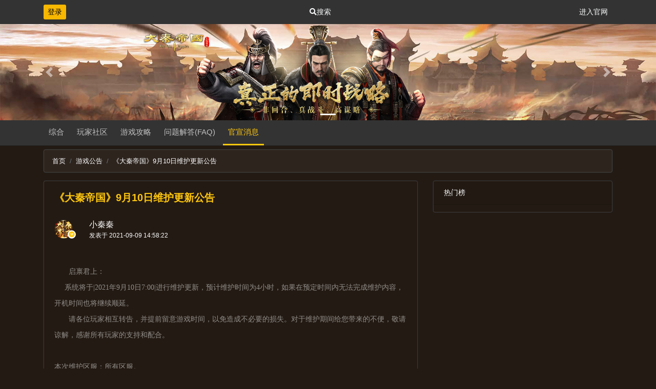

--- FILE ---
content_type: text/html; charset=UTF-8
request_url: http://dqsns.xinxinjoy.com/index.php/article/show/id-2454/sort-
body_size: 34880
content:
<!DOCTYPE HTML>
<html lang="zh-CN">
<head>
    <meta http-equiv="Content-Type" content="text/html; charset=utf-8" />
    <meta http-equiv="X-UA-Compatible" content="IE=edge">
    <meta http-equiv="content-language" content="zh-CN" />
    <meta name="viewport" content="width=device-width, initial-scale=1.0, maximum-scale=1.0, user-scalable=0;"/>
    <meta name="applicable-device" content="pc,mobile">
    <meta name="robots" content="all" />
    <meta name="save" content="history" />
    <meta name="author" content="qiujun@thinksaas.cn" />
    <meta name="Copyright" content="ThinkSAAS" />
    <title>《大秦帝国》9月10日维护更新公告_搜索_大秦官方社区    </title>
        <meta name="keywords" content="《大秦帝国》9月10日维护更新公告" />     <meta name="description" content="启禀君上：      系统将于|2021年9月10日7:00|进行维护更新，预计维护时间为4小时，如果在预定时间内无法完成维护内容，开机时间也将继续顺延。请各位玩家相互转告，并提前留意游戏时间，以免造..." />         <link rel="shortcut icon" href="http://dqsns.xinxinjoy.com/favicon.ico" />
    <!-- 新 Bootstrap 核心 CSS 文件 -->
    <link rel="stylesheet" href="http://dqsns.xinxinjoy.com/public/bootstrap/css/bootstrap.min.css">
    <link rel="stylesheet" type="text/css" href="http://dqsns.xinxinjoy.com/theme/sample/base.css?v=390678499" />
        <link rel="stylesheet" type="text/css" href="http://dqsns.xinxinjoy.com/app/article/skin/style.css">
        <!--新风格加载-->
        <link rel="stylesheet" type="text/css" href="http://dqsns.xinxinjoy.com/theme/sample/style.css" id="tsTheme" />
        <link rel="stylesheet" type="text/css" href="http://dqsns.xinxinjoy.com/public/js/loading/loading.css">
    <link rel="stylesheet" type="text/css" href="http://dqsns.xinxinjoy.com/public/js/toast/jquery.toast.css">
    <link rel="stylesheet" type="text/css" href="http://dqsns.xinxinjoy.com/public/css/custom.css"/>
    <link rel="stylesheet" type="text/css" href="http://dqsns.xinxinjoy.com/public/js/preview/preview.css" />
    <script>var siteUrl = 'http://dqsns.xinxinjoy.com/';</script>
    <script>var tsUserId = '';</script>
    <script src="http://dqsns.xinxinjoy.com/public/js/jquery.min.js" type="text/javascript"></script>
    <!--jquery向下兼容-->
    <script src="http://dqsns.xinxinjoy.com/public/js/jquery-migrate.js" type="text/javascript"></script>
    <!-- 最新的 Bootstrap 核心 JavaScript 文件 -->
    <script src="https://cdn.jsdelivr.net/npm/popper.js@1.16.0/dist/umd/popper.min.js"></script>
    <script src="http://dqsns.xinxinjoy.com/public/bootstrap/js/bootstrap.min.js"></script>
    <!--bootstrap 前端验证-->
    <script type="text/javascript" src="http://dqsns.xinxinjoy.com/public/js/bootstrap3-validation.js"></script>

    <script src="http://dqsns.xinxinjoy.com/public/js/moment.min.js" type="text/javascript"></script>
    <script src="http://dqsns.xinxinjoy.com/public/js/loading/loading.js" type="text/javascript"></script>
    <script src="http://dqsns.xinxinjoy.com/public/js/toast/jquery.toast.js" type="text/javascript"></script>

        <!--CSS图标-->
    <link href="http://dqsns.xinxinjoy.com/public/fontawesome/css/fontawesome-all.css" rel="stylesheet">
    <style>
            </style>
        </head>
<body>

<nav class="navbar navbar-expand-lg navbar-dark header" role="navigation">
    <div class="container">


<!--            <a class="navbar-brand" href="http://dqsns.xinxinjoy.com/"><img title="大秦官方社区" src="http://dqsns.xinxinjoy.com/uploadfile/logo/logo.png?v=2.70" alt="大秦官方社区" height="30" /></a>-->


<!--        <button class="navbar-toggler" type="button" data-toggle="collapse" data-target="#navbarText" aria-controls="navbarText" aria-expanded="false" aria-label="Toggle navigation">-->
<!--            <span class="navbar-toggler-icon"></span>-->
<!--        </button>-->



<!--        <div class="collapse navbar-collapse" id="navbarText">-->
<!--            <ul class="navbar-nav mr-auto">-->
<!--                <li class="nav-item active">-->
<!--                    <a class="nav-link" href="http://dqsns.xinxinjoy.com/">首页</a>-->
<!--                </li>-->
<!--                <li class="nav-item active"><a class="nav-link"  href="https://www.thinksaas.cn/">ThinkSAAS官网</a></li><li class="nav-item active"><a class="nav-link"  href="https://www.thinksaas.cn/service/down/">付费商业版授权</a></li><li class="nav-item active dropdown">
    <a class="nav-link dropdown-toggle" href="#" id="navbarDropdown" role="button" data-toggle="dropdown" aria-haspopup="true" aria-expanded="false">
      更多
    </a>
    <div class="dropdown-menu" aria-labelledby="navbarDropdown">
                <a class="dropdown-item"  href="https://www.thinksaas.cn">ThinkSAAS</a>
            </div>
  </li>-->
<!--            </ul>-->
<!--        </div>-->

        <div class="ts-user-nav">

            
            <a class="btn btn-yellow btn-sm" href="http://dqsns.xinxinjoy.com/index.php/user/login">登录</a>
<!--            <a class="btn btn-success btn-sm" href="http://dqsns.xinxinjoy.com/index.php/user/register">注册</a>-->

            
        </div>


        <div><a class="text-light" href="http://dqsns.xinxinjoy.com/index.php/search/index/ts-article"><i class="fas fa-search"></i>搜索</a></div>


<!--        -->
        <div><a class="text-light btn btn-sm" href="http://dqdg.xinxinjoy.com" target="_blank">进入官网</a></div>

    </div>
</nav>
<div style="height: 47px"></div>

<div class="container-fluid p-0">
    <!--幻灯片-->
<div id="carouselExampleIndicators" class="carousel slide w-100" data-ride="carousel">
  <!-- Indicators -->
    <ol class="carousel-indicators">
    <li data-target="#carousel-example-generic" data-slide-to="0" class="active"></li>
  </ol>

  <!-- Wrapper for slides -->
  <div class="carousel-inner">
    <div class="carousel-item active">
      <a href="" title="">
          <img class="d-block w-100" src="http://dqdgoss.oss-cn-shenzhen.aliyuncs.com/uploadfile/slide/0/0/3.jpg" alt="">
          <div class="carousel-caption d-none d-md-block text-left" style="top:80px;">
              <div class="fs36 fw300"></div>
              <div class="fs24 fw300"></div>
          </div>
      </a>
    </div>
  </div>

  <!-- Controls -->
    <a class="carousel-control-prev" href="#carouselExampleIndicators" role="button" data-slide="prev">
        <span class="carousel-control-prev-icon" aria-hidden="true"></span>
        <span class="sr-only">Previous</span>
    </a>
    <a class="carousel-control-next" href="#carouselExampleIndicators" role="button" data-slide="next">
        <span class="carousel-control-next-icon" aria-hidden="true"></span>
        <span class="sr-only">Next</span>
    </a>
</div></div>

<div class="appnav mb-2 cust-nav">
    <div class="container">

            <a  href="http://dqsns.xinxinjoy.com/">综合</a>
                            <a                    href="http://dqsns.xinxinjoy.com/index.php/article/cate/id-1">玩家社区</a>
                            <a                    href="http://dqsns.xinxinjoy.com/index.php/article/cate/id-10">游戏攻略</a>
                            <a                    href="http://dqsns.xinxinjoy.com/index.php/article/cate/id-12">问题解答(FAQ)</a>
                            <a class="on"                   href="http://dqsns.xinxinjoy.com/index.php/article/cate/id-20">官宣消息</a>
            
    </div>
</div>

<div class="container"></div><div class="container art-show">
    <nav aria-label="breadcrumb">
        <ol class="breadcrumb">
            <li class="breadcrumb-item"><a href="http://dqsns.xinxinjoy.com/">首页</a></li>
<!--            <li class="breadcrumb-item"><a href="http://dqsns.xinxinjoy.com/index.php/article">文章</a></li>-->
                        <li class="breadcrumb-item"><a href="http://dqsns.xinxinjoy.com/index.php/article/cate/id-22">游戏公告</a></li>
                        <li class="breadcrumb-item active" aria-current="page">《大秦帝国》9月10日维护更新公告</li>
        </ol>
    </nav>

    <div class="row">

        <div class=" col-md-8">

            <div class="card">
                <div class="card-body">

                    <h1 class="h5 pb-3 font-weight-bold text-yellow">《大秦帝国》9月10日维护更新公告</h1>

                    <div class="media mt-3 mb-3" style="">
                        <a class="mr-3" href="http://dqsns.xinxinjoy.com/index.php/user/space/id-1">
                            <img class="media-object rounded-circle" src="http://dqdgoss.oss-cn-shenzhen.aliyuncs.com/uploadfile/user/0/0/1.png?x-oss-process=image/resize,m_fill,h_120,w_120&v=1726736009" width="36" height="36">
                        </a>
                                                <i class="dq-icon icon-verified" style="position: relative;left: -1.6rem;bottom: -1.3rem;">
                            <img src="/public/images/v.png">
                        </i>
                        
                        <div class="media-body">
                            <div style="margin-top: -3px"><a href="http://dqsns.xinxinjoy.com/index.php/user/space/id-1" style="font-size: 16px">小秦秦</a></div>
                            <div class="c9 fs12">发表于 2021-09-09 14:58:22</div>
                        </div>
                    </div>



                    
                    <div class="article_show_content lh30 common-content text-white-50">

                        <p class="MsoNormal" align="center" style="text-align:center;"><br></p><p class="MsoNormal" style="text-indent: 21pt;"><span style="mso-spacerun:'yes';font-family:宋体;mso-bidi-font-family:'Times New Roman';
font-size:10.5000pt;mso-font-kerning:1.0000pt;"><font face="宋体">启禀君上：</font></span><span style="mso-spacerun:'yes';font-family:宋体;mso-bidi-font-family:'Times New Roman';
font-size:10.5000pt;mso-font-kerning:1.0000pt;">&nbsp;</span><span style="mso-spacerun:'yes';font-family:宋体;mso-bidi-font-family:'Times New Roman';
font-size:10.5000pt;mso-font-kerning:1.0000pt;"><o:p></o:p></span></p><p class="MsoNormal"><span style="mso-spacerun:'yes';font-family:宋体;mso-bidi-font-family:'Times New Roman';
font-size:10.5000pt;mso-font-kerning:1.0000pt;">&nbsp; &nbsp;&nbsp;&nbsp;</span><span style="mso-spacerun:'yes';font-family:宋体;mso-bidi-font-family:'Times New Roman';
font-size:10.5000pt;mso-font-kerning:1.0000pt;"><font face="宋体">系统将于</font></span><span style="mso-spacerun:'yes';font-family:宋体;mso-bidi-font-family:'Times New Roman';
font-size:10.5000pt;mso-font-kerning:1.0000pt;">|2021</span><span style="mso-spacerun:'yes';font-family:宋体;mso-bidi-font-family:'Times New Roman';
font-size:10.5000pt;mso-font-kerning:1.0000pt;"><font face="宋体">年</font></span><span style="mso-spacerun:'yes';font-family:宋体;mso-bidi-font-family:'Times New Roman';
font-size:10.5000pt;mso-font-kerning:1.0000pt;">9</span><span style="mso-spacerun:'yes';font-family:宋体;mso-bidi-font-family:'Times New Roman';
font-size:10.5000pt;mso-font-kerning:1.0000pt;"><font face="宋体">月</font></span><span style="mso-spacerun:'yes';font-family:宋体;mso-bidi-font-family:'Times New Roman';
font-size:10.5000pt;mso-font-kerning:1.0000pt;">10</span><span style="mso-spacerun:'yes';font-family:宋体;mso-bidi-font-family:'Times New Roman';
font-size:10.5000pt;mso-font-kerning:1.0000pt;"><font face="宋体">日</font></span><span style="mso-spacerun:'yes';font-family:宋体;mso-bidi-font-family:'Times New Roman';
font-size:10.5000pt;mso-font-kerning:1.0000pt;">7</span><span style="mso-spacerun:'yes';font-family:宋体;mso-bidi-font-family:'Times New Roman';
font-size:10.5000pt;mso-font-kerning:1.0000pt;">:00|</span><span style="mso-spacerun:'yes';font-family:宋体;mso-bidi-font-family:'Times New Roman';
font-size:10.5000pt;mso-font-kerning:1.0000pt;"><font face="宋体">进行维护更新，预计维护时间为</font></span><span style="mso-spacerun:'yes';font-family:宋体;mso-bidi-font-family:'Times New Roman';
font-size:10.5000pt;mso-font-kerning:1.0000pt;">4</span><span style="mso-spacerun:'yes';font-family:宋体;mso-bidi-font-family:'Times New Roman';
font-size:10.5000pt;mso-font-kerning:1.0000pt;"><font face="宋体">小时，如果在预定时间内无法完成维护内容，开机时间也将继续顺延。</font></span><span style="mso-spacerun:'yes';font-family:宋体;mso-bidi-font-family:'Times New Roman';
font-size:10.5000pt;mso-font-kerning:1.0000pt;"><o:p></o:p></span></p><p class="MsoNormal" style="text-indent: 21pt;"><span style="mso-spacerun:'yes';font-family:宋体;mso-bidi-font-family:'Times New Roman';
font-size:10.5000pt;mso-font-kerning:1.0000pt;"><font face="宋体">请各位玩家相互转告，并提前留意游戏时间，以免造成不必要的损失。对于维护期间给您带来的不便，敬请谅解，感谢所有玩家的支持和配合。</font></span><span style="mso-spacerun:'yes';font-family:宋体;mso-bidi-font-family:'Times New Roman';
font-size:10.5000pt;mso-font-kerning:1.0000pt;"><o:p></o:p></span></p><p class="MsoNormal"><span style="mso-spacerun:'yes';font-family:宋体;mso-bidi-font-family:'Times New Roman';
font-size:10.5000pt;mso-font-kerning:1.0000pt;"><o:p>&nbsp;</o:p></span></p><p class="MsoNormal"><span style="mso-spacerun:'yes';font-family:宋体;mso-bidi-font-family:'Times New Roman';
font-size:10.5000pt;mso-font-kerning:1.0000pt;"><font face="宋体">本次维护区服：所有区服。</font></span><span style="mso-spacerun:'yes';font-family:宋体;mso-bidi-font-family:'Times New Roman';
font-size:10.5000pt;mso-font-kerning:1.0000pt;"><o:p></o:p></span></p><p class="MsoNormal"><span style="mso-spacerun:'yes';font-family:宋体;mso-bidi-font-family:'Times New Roman';
font-size:10.5000pt;mso-font-kerning:1.0000pt;"><font face="宋体">本次维护内容：</font></span><span style="mso-spacerun:'yes';font-family:宋体;mso-bidi-font-family:'Times New Roman';
font-size:10.5000pt;mso-font-kerning:1.0000pt;"><o:p></o:p></span></p><p class="MsoNormal" style="text-indent:21.0000pt;"><span style="mso-spacerun:'yes';font-family:宋体;mso-ascii-font-family:Calibri;
mso-hansi-font-family:Calibri;mso-bidi-font-family:'Times New Roman';font-size:10.5000pt;
mso-font-kerning:1.0000pt;"><font face="宋体">优化</font></span><span style="mso-spacerun:'yes';font-family:Calibri;mso-fareast-font-family:宋体;
mso-bidi-font-family:'Times New Roman';font-size:10.5000pt;mso-font-kerning:1.0000pt;"><font face="宋体">【六国伐秦】赛季战斗</font></span><span style="mso-spacerun:'yes';font-family:宋体;mso-ascii-font-family:Calibri;
mso-hansi-font-family:Calibri;mso-bidi-font-family:'Times New Roman';font-size:10.5000pt;
mso-font-kerning:1.0000pt;"><font face="宋体">体验</font></span><span style="mso-spacerun:'yes';font-family:宋体;mso-ascii-font-family:Calibri;
mso-hansi-font-family:Calibri;mso-bidi-font-family:'Times New Roman';font-size:10.5000pt;
mso-font-kerning:1.0000pt;"><o:p></o:p></span></p><p class="MsoNormal" style="text-indent:21.0000pt;"><span style="mso-spacerun:'yes';font-family:宋体;mso-ascii-font-family:Calibri;
mso-hansi-font-family:Calibri;mso-bidi-font-family:'Times New Roman';font-size:10.5000pt;
mso-font-kerning:1.0000pt;"><o:p>&nbsp;</o:p></span></p><p class="MsoNormal" style="text-indent:21.0000pt;mso-list:l0 level1 lfo1;"><!--[if !supportLists]--><span style="font-family:宋体;mso-ascii-font-family:Calibri;mso-hansi-font-family:Calibri;
mso-bidi-font-family:'Times New Roman';font-size:10.5000pt;mso-font-kerning:1.0000pt;">1、</span><!--[endif]--><span style="mso-spacerun:'yes';font-family:宋体;mso-ascii-font-family:Calibri;
mso-hansi-font-family:Calibri;mso-bidi-font-family:'Times New Roman';font-size:10.5000pt;
mso-font-kerning:1.0000pt;"><font face="宋体">战斗优化及待命状态</font></span><span style="mso-spacerun:'yes';font-family:宋体;mso-ascii-font-family:Calibri;
mso-hansi-font-family:Calibri;mso-bidi-font-family:'Times New Roman';font-size:10.5000pt;
mso-font-kerning:1.0000pt;"><o:p></o:p></span></p><p class="MsoNormal"><span style="mso-spacerun:'yes';font-family:宋体;mso-ascii-font-family:Calibri;
mso-hansi-font-family:Calibri;mso-bidi-font-family:'Times New Roman';font-size:10.5000pt;
mso-font-kerning:1.0000pt;"><o:p>&nbsp;</o:p></span></p><p class="MsoNormal" style="text-indent:21.0000pt;mso-char-indent-count:2.0000;"><span style="mso-spacerun:'yes';font-family:Calibri;mso-fareast-font-family:宋体;
mso-bidi-font-family:'Times New Roman';font-size:10.5000pt;mso-font-kerning:1.0000pt;">1</span><span style="mso-spacerun:'yes';font-family:宋体;mso-ascii-font-family:Calibri;
mso-hansi-font-family:Calibri;mso-bidi-font-family:'Times New Roman';font-size:10.5000pt;
mso-font-kerning:1.0000pt;"><font face="Calibri">.</font></span><span style="mso-spacerun:'yes';font-family:Calibri;mso-fareast-font-family:宋体;
mso-bidi-font-family:'Times New Roman';font-size:10.5000pt;mso-font-kerning:1.0000pt;">1</span><span style="mso-spacerun:'yes';font-family:宋体;mso-ascii-font-family:Calibri;
mso-hansi-font-family:Calibri;mso-bidi-font-family:'Times New Roman';font-size:10.5000pt;
mso-font-kerning:1.0000pt;"><font face="宋体">部队执行攻击指令时，会先判断当前是否有位置可以站并进行攻击，如果没有，则无法进行攻击操作，并给予文字提示</font></span><span style="mso-spacerun:'yes';font-family:Calibri;mso-fareast-font-family:宋体;
mso-bidi-font-family:'Times New Roman';font-size:10.5000pt;mso-font-kerning:1.0000pt;"><font face="宋体">。</font></span><span style="mso-spacerun:'yes';font-family:Calibri;mso-fareast-font-family:宋体;
mso-bidi-font-family:'Times New Roman';font-size:10.5000pt;mso-font-kerning:1.0000pt;"><o:p></o:p></span></p><p class="MsoNormal" style="text-indent:21.0000pt;mso-char-indent-count:2.0000;"><span style="mso-spacerun:'yes';font-family:Calibri;mso-fareast-font-family:宋体;
mso-bidi-font-family:'Times New Roman';font-size:10.5000pt;mso-font-kerning:1.0000pt;">1</span><span style="mso-spacerun:'yes';font-family:宋体;mso-ascii-font-family:Calibri;
mso-hansi-font-family:Calibri;mso-bidi-font-family:'Times New Roman';font-size:10.5000pt;
mso-font-kerning:1.0000pt;"><font face="Calibri">.</font></span><span style="mso-spacerun:'yes';font-family:Calibri;mso-fareast-font-family:宋体;
mso-bidi-font-family:'Times New Roman';font-size:10.5000pt;mso-font-kerning:1.0000pt;">2</span><span style="mso-spacerun:'yes';font-family:宋体;mso-ascii-font-family:Calibri;
mso-hansi-font-family:Calibri;mso-bidi-font-family:'Times New Roman';font-size:10.5000pt;
mso-font-kerning:1.0000pt;"><font face="宋体">方阵进入战斗后，会优先攻击距离最近的单位（仅限同一场战斗）</font></span><span style="mso-spacerun:'yes';font-family:Calibri;mso-fareast-font-family:宋体;
mso-bidi-font-family:'Times New Roman';font-size:10.5000pt;mso-font-kerning:1.0000pt;"><font face="宋体">。</font></span><span style="mso-spacerun:'yes';font-family:宋体;mso-ascii-font-family:Calibri;
mso-hansi-font-family:Calibri;mso-bidi-font-family:'Times New Roman';font-size:10.5000pt;
mso-font-kerning:1.0000pt;"><o:p></o:p></span></p><p class="MsoNormal" style="text-indent:21.0000pt;mso-char-indent-count:2.0000;"><span style="mso-spacerun:'yes';font-family:Calibri;mso-fareast-font-family:宋体;
mso-bidi-font-family:'Times New Roman';font-size:10.5000pt;mso-font-kerning:1.0000pt;">1</span><span style="mso-spacerun:'yes';font-family:宋体;mso-ascii-font-family:Calibri;
mso-hansi-font-family:Calibri;mso-bidi-font-family:'Times New Roman';font-size:10.5000pt;
mso-font-kerning:1.0000pt;"><font face="Calibri">.</font></span><span style="mso-spacerun:'yes';font-family:Calibri;mso-fareast-font-family:宋体;
mso-bidi-font-family:'Times New Roman';font-size:10.5000pt;mso-font-kerning:1.0000pt;">3</span><span style="mso-spacerun:'yes';font-family:宋体;mso-ascii-font-family:Calibri;
mso-hansi-font-family:Calibri;mso-bidi-font-family:'Times New Roman';font-size:10.5000pt;
mso-font-kerning:1.0000pt;"><font face="宋体">当方阵无法行军到达可攻击的位置时（比如近战单位的攻击目标周围无可站的格子时），方阵会进入待命状态</font></span><span style="mso-spacerun:'yes';font-family:Calibri;mso-fareast-font-family:宋体;
mso-bidi-font-family:'Times New Roman';font-size:10.5000pt;mso-font-kerning:1.0000pt;"><font face="宋体">。</font></span><span style="mso-spacerun:'yes';font-family:宋体;mso-ascii-font-family:Calibri;
mso-hansi-font-family:Calibri;mso-bidi-font-family:'Times New Roman';font-size:10.5000pt;
mso-font-kerning:1.0000pt;"><o:p></o:p></span></p><p class="MsoNormal" style="text-indent:21.0000pt;mso-char-indent-count:2.0000;"><span style="mso-spacerun:'yes';font-family:Calibri;mso-fareast-font-family:宋体;
mso-bidi-font-family:'Times New Roman';font-size:10.5000pt;mso-font-kerning:1.0000pt;">1</span><span style="mso-spacerun:'yes';font-family:宋体;mso-ascii-font-family:Calibri;
mso-hansi-font-family:Calibri;mso-bidi-font-family:'Times New Roman';font-size:10.5000pt;
mso-font-kerning:1.0000pt;"><font face="Calibri">.</font></span><span style="mso-spacerun:'yes';font-family:Calibri;mso-fareast-font-family:宋体;
mso-bidi-font-family:'Times New Roman';font-size:10.5000pt;mso-font-kerning:1.0000pt;">4</span><span style="mso-spacerun:'yes';font-family:宋体;mso-ascii-font-family:Calibri;
mso-hansi-font-family:Calibri;mso-bidi-font-family:'Times New Roman';font-size:10.5000pt;
mso-font-kerning:1.0000pt;"><font face="宋体">待命状态下，方阵会位于原地，并尝试继续寻找其他可攻击的方阵</font></span><span style="mso-spacerun:'yes';font-family:Calibri;mso-fareast-font-family:宋体;
mso-bidi-font-family:'Times New Roman';font-size:10.5000pt;mso-font-kerning:1.0000pt;"><font face="宋体">。</font></span><span style="mso-spacerun:'yes';font-family:宋体;mso-ascii-font-family:Calibri;
mso-hansi-font-family:Calibri;mso-bidi-font-family:'Times New Roman';font-size:10.5000pt;
mso-font-kerning:1.0000pt;"><o:p></o:p></span></p><p class="MsoNormal" style="text-indent:21.0000pt;mso-char-indent-count:2.0000;"><span style="mso-spacerun:'yes';font-family:Calibri;mso-fareast-font-family:宋体;
mso-bidi-font-family:'Times New Roman';font-size:10.5000pt;mso-font-kerning:1.0000pt;">1</span><span style="mso-spacerun:'yes';font-family:宋体;mso-ascii-font-family:Calibri;
mso-hansi-font-family:Calibri;mso-bidi-font-family:'Times New Roman';font-size:10.5000pt;
mso-font-kerning:1.0000pt;"><font face="Calibri">.</font></span><span style="mso-spacerun:'yes';font-family:Calibri;mso-fareast-font-family:宋体;
mso-bidi-font-family:'Times New Roman';font-size:10.5000pt;mso-font-kerning:1.0000pt;">5</span><span style="mso-spacerun:'yes';font-family:宋体;mso-ascii-font-family:Calibri;
mso-hansi-font-family:Calibri;mso-bidi-font-family:'Times New Roman';font-size:10.5000pt;
mso-font-kerning:1.0000pt;"><font face="宋体">待命状态下，方阵不会移动和进行普通攻击，但是会使用技能</font></span><span style="mso-spacerun:'yes';font-family:Calibri;mso-fareast-font-family:宋体;
mso-bidi-font-family:'Times New Roman';font-size:10.5000pt;mso-font-kerning:1.0000pt;"><font face="宋体">。</font></span><span style="mso-spacerun:'yes';font-family:宋体;mso-ascii-font-family:Calibri;
mso-hansi-font-family:Calibri;mso-bidi-font-family:'Times New Roman';font-size:10.5000pt;
mso-font-kerning:1.0000pt;"><o:p></o:p></span></p><p class="MsoNormal" style="text-indent:21.0000pt;mso-char-indent-count:2.0000;"><span style="mso-spacerun:'yes';font-family:Calibri;mso-fareast-font-family:宋体;
mso-bidi-font-family:'Times New Roman';font-size:10.5000pt;mso-font-kerning:1.0000pt;">1</span><span style="mso-spacerun:'yes';font-family:宋体;mso-ascii-font-family:Calibri;
mso-hansi-font-family:Calibri;mso-bidi-font-family:'Times New Roman';font-size:10.5000pt;
mso-font-kerning:1.0000pt;"><font face="Calibri">.</font></span><span style="mso-spacerun:'yes';font-family:Calibri;mso-fareast-font-family:宋体;
mso-bidi-font-family:'Times New Roman';font-size:10.5000pt;mso-font-kerning:1.0000pt;">6</span><span style="mso-spacerun:'yes';font-family:宋体;mso-ascii-font-family:Calibri;
mso-hansi-font-family:Calibri;mso-bidi-font-family:'Times New Roman';font-size:10.5000pt;
mso-font-kerning:1.0000pt;"><font face="宋体">当同一部队的三个方阵同时处于待命时，可对该部队进行行军操作</font></span><span style="mso-spacerun:'yes';font-family:Calibri;mso-fareast-font-family:宋体;
mso-bidi-font-family:'Times New Roman';font-size:10.5000pt;mso-font-kerning:1.0000pt;"><font face="宋体">。</font></span><span style="mso-spacerun:'yes';font-family:宋体;mso-ascii-font-family:Calibri;
mso-hansi-font-family:Calibri;mso-bidi-font-family:'Times New Roman';font-size:10.5000pt;
mso-font-kerning:1.0000pt;"><o:p></o:p></span></p><p class="MsoNormal" style="text-indent:21.0000pt;mso-char-indent-count:2.0000;"><span style="mso-spacerun:'yes';font-family:Calibri;mso-fareast-font-family:宋体;
mso-bidi-font-family:'Times New Roman';font-size:10.5000pt;mso-font-kerning:1.0000pt;">1</span><span style="mso-spacerun:'yes';font-family:宋体;mso-ascii-font-family:Calibri;
mso-hansi-font-family:Calibri;mso-bidi-font-family:'Times New Roman';font-size:10.5000pt;
mso-font-kerning:1.0000pt;"><font face="Calibri">.</font></span><span style="mso-spacerun:'yes';font-family:Calibri;mso-fareast-font-family:宋体;
mso-bidi-font-family:'Times New Roman';font-size:10.5000pt;mso-font-kerning:1.0000pt;">7</span><span style="mso-spacerun:'yes';font-family:宋体;mso-ascii-font-family:Calibri;
mso-hansi-font-family:Calibri;mso-bidi-font-family:'Times New Roman';font-size:10.5000pt;
mso-font-kerning:1.0000pt;"><font face="宋体">当战斗结束时，方阵会变回部队，此时如果任意方阵</font></span><span style="mso-spacerun:'yes';font-family:宋体;mso-ascii-font-family:Calibri;
mso-hansi-font-family:Calibri;mso-bidi-font-family:'Times New Roman';font-size:10.5000pt;
mso-font-kerning:1.0000pt;"><font face="宋体">附近</font></span><span style="mso-spacerun:'yes';font-family:宋体;mso-ascii-font-family:Calibri;
mso-hansi-font-family:Calibri;mso-bidi-font-family:'Times New Roman';font-size:10.5000pt;
mso-font-kerning:1.0000pt;"><font face="宋体">有敌方方阵存在，则不会合拢，依旧位于原地（此时已是部队状态，只是不进行合拢）</font></span><span style="mso-spacerun:'yes';font-family:宋体;mso-ascii-font-family:Calibri;
mso-hansi-font-family:Calibri;mso-bidi-font-family:'Times New Roman';font-size:10.5000pt;
mso-font-kerning:1.0000pt;"><o:p></o:p></span></p><p class="MsoNormal"><span style="mso-spacerun:'yes';font-family:宋体;mso-ascii-font-family:Calibri;
mso-hansi-font-family:Calibri;mso-bidi-font-family:'Times New Roman';font-size:10.5000pt;
mso-font-kerning:1.0000pt;"><o:p>&nbsp;</o:p></span></p><p class="MsoNormal" style="text-indent:21.0000pt;"><span style="mso-spacerun:'yes';font-family:Calibri;mso-fareast-font-family:宋体;
mso-bidi-font-family:'Times New Roman';font-size:10.5000pt;mso-font-kerning:1.0000pt;">2<font face="宋体">、</font></span><span style="mso-spacerun:'yes';font-family:宋体;mso-ascii-font-family:Calibri;
mso-hansi-font-family:Calibri;mso-bidi-font-family:'Times New Roman';font-size:10.5000pt;
mso-font-kerning:1.0000pt;"><font face="宋体">部队</font></span><span style="mso-spacerun:'yes';font-family:Calibri;mso-fareast-font-family:宋体;
mso-bidi-font-family:'Times New Roman';font-size:10.5000pt;mso-font-kerning:1.0000pt;"><font face="宋体">联动优化</font></span><span style="mso-spacerun:'yes';font-family:Calibri;mso-fareast-font-family:宋体;
mso-bidi-font-family:'Times New Roman';font-size:10.5000pt;mso-font-kerning:1.0000pt;"><o:p></o:p></span></p><p class="MsoNormal" style="text-indent:21.0000pt;"><span style="mso-spacerun:'yes';font-family:Calibri;mso-fareast-font-family:宋体;
mso-bidi-font-family:'Times New Roman';font-size:10.5000pt;mso-font-kerning:1.0000pt;">2.1<font face="宋体">现在玩家将的部队联动将由被攻击的方阵发起。</font></span><span style="mso-spacerun:'yes';font-family:Calibri;mso-fareast-font-family:宋体;
mso-bidi-font-family:'Times New Roman';font-size:10.5000pt;mso-font-kerning:1.0000pt;"><o:p></o:p></span></p><p class="MsoNormal" style="text-indent:21.0000pt;"><span style="mso-spacerun:'yes';font-family:Calibri;mso-fareast-font-family:宋体;
mso-bidi-font-family:'Times New Roman';font-size:10.5000pt;mso-font-kerning:1.0000pt;">2</span><span style="mso-spacerun:'yes';font-family:宋体;mso-ascii-font-family:Calibri;
mso-hansi-font-family:Calibri;mso-bidi-font-family:'Times New Roman';font-size:10.5000pt;
mso-font-kerning:1.0000pt;"><font face="Calibri">.</font></span><span style="mso-spacerun:'yes';font-family:Calibri;mso-fareast-font-family:宋体;
mso-bidi-font-family:'Times New Roman';font-size:10.5000pt;mso-font-kerning:1.0000pt;">2<font face="宋体">当一个部队或者方阵遭受攻击时，如果玩家自己的其他部队在</font></span><span style="mso-spacerun:'yes';font-family:宋体;mso-ascii-font-family:Calibri;
mso-hansi-font-family:Calibri;mso-bidi-font-family:'Times New Roman';font-size:10.5000pt;
mso-font-kerning:1.0000pt;"><font face="宋体">联动范围</font></span><span style="mso-spacerun:'yes';font-family:Calibri;mso-fareast-font-family:宋体;
mso-bidi-font-family:'Times New Roman';font-size:10.5000pt;mso-font-kerning:1.0000pt;"><font face="宋体">内，并且该部队处于行军</font>/<font face="宋体">野外停留状态</font></span><span style="mso-spacerun:'yes';font-family:宋体;mso-ascii-font-family:Calibri;
mso-hansi-font-family:Calibri;mso-bidi-font-family:'Times New Roman';font-size:10.5000pt;
mso-font-kerning:1.0000pt;"><font face="宋体">时</font></span><span style="mso-spacerun:'yes';font-family:Calibri;mso-fareast-font-family:宋体;
mso-bidi-font-family:'Times New Roman';font-size:10.5000pt;mso-font-kerning:1.0000pt;"><font face="宋体">，则发起联动。</font></span><span style="mso-spacerun:'yes';font-family:宋体;mso-ascii-font-family:Calibri;
mso-hansi-font-family:Calibri;mso-bidi-font-family:'Times New Roman';font-size:10.5000pt;
mso-font-kerning:1.0000pt;"><o:p></o:p></span></p><p class="MsoNormal"><span style="mso-spacerun:'yes';font-family:宋体;mso-ascii-font-family:Calibri;
mso-hansi-font-family:Calibri;mso-bidi-font-family:'Times New Roman';font-size:10.5000pt;
mso-font-kerning:1.0000pt;"><o:p>&nbsp;</o:p></span></p><p class="MsoNormal" align="right" style="text-indent:10.5000pt;mso-char-indent-count:1.0000;text-align:right;"><span style="mso-spacerun:'yes';font-family:宋体;mso-bidi-font-family:'Times New Roman';
font-size:10.5000pt;mso-font-kerning:1.0000pt;"><font face="宋体">《大秦帝国》运营团队</font></span><span style="mso-spacerun:'yes';font-family:宋体;mso-bidi-font-family:'Times New Roman';
font-size:10.5000pt;mso-font-kerning:1.0000pt;"><o:p></o:p></span></p>
                        
                    </div>
                    

                    <!--文章内容底部插件钩子-->
                    <div></div>


                    <div class="mt-3"></div>


                    <div class="of mt-3">


                        <div class="float-left c9 fw300 pt-1 text-white">

                            <i class="far fa-eye"></i> 2521
                            <i class="far fa-comment ml-3"></i> 0
                        </div>

                        

                    </div>

                    <hr />

                                        <div class="fs13 text-yellow">上一篇：<a class="text-yellow" href="http://dqsns.xinxinjoy.com/index.php/article/show/id-2447">《大秦帝国》万世师表活动预告</a></div>
                                                            <div class="fs13 text-yellow">下一篇：<a class="text-yellow" href="http://dqsns.xinxinjoy.com/index.php/article/show/id-2510">《大秦帝国》9月29日维护更新公告</a></div>
                    



                </div>
            </div>


            <div class="card">
                <div class="card-header">评论                <a href="http://dqsns.xinxinjoy.com/index.php/article/show/id-2454/sort-1" class="text-yellow"> 正序/反序 </a>
                </div>
                <div class="card-body">




                    <!--评论列表-->
                    

                    <div class="commentform">
                        
                                                    <div class="tac pd20 fw300">
                                <a class="btn btn-yellow btn-sm" href="http://dqsns.xinxinjoy.com/index.php/user/login">登录</a>
                            </div>
                            
                    </div>

                </div>
            </div>

        </div>
                <div class="col-md-4">

            <div class="card">
                <div class="card-header">热门榜</div>
                <div class="card-body" style="margin-top:-1.6rem ">
                    <div class="commlist">
                        <ul>

                            
                        </ul>
                    </div>
                </div>

            </div>
        </div>
            </div>
</div>
<div class="container">

<!--底部公共广告位开始-->
<!--底部公共广告位结束-->
</div>

<script src="http://dqsns.xinxinjoy.com/public/js/common.js?v=20200222" type="text/javascript"></script>
<script src="http://dqsns.xinxinjoy.com/app/article/js/extend.func.js?v=20200223" type="text/javascript"></script>

<div style="display:none;"><!--统计代码--></div>
</body>
<script src="http://dqsns.xinxinjoy.com/public/js/preview/preview.js?v=1.1" type="text/javascript" charset="utf-8"></script>
<script type="text/javascript">
    showZoomImg('p img', 'img');
    // showZoomImg('.zoomImgshow', 'text');
</script>
<div style="display:none;">
<script type="text/javascript" src="https://s9.cnzz.com/z_stat.php?id=1279431957&web_id=1279431957"></script>
</div>
</html>

--- FILE ---
content_type: text/css
request_url: http://dqsns.xinxinjoy.com/app/article/skin/style.css
body_size: 666
content:

.catelist{}
.catelist ul{}
.catelist ul li{font-size:12px;height:30px;line-height:30px; width:140px;}
.catelist .on{background:#999999;padding:5px 10px;color:#FFFFFF;}

.article_show_content{font-size:16px;line-height:30px;overflow: hidden;word-wrap: break-word;word-break: normal;}
.article_show_content img{max-width: 100%;}

.article_show_content p{font-size:16px;}
.article_show_content a{color:#49a5de}


.article_video{
    background-color: #FFFFFF;
    border:dashed 2px #66afe9;
    padding:10px;
}

.article_video iframe{width: 100%;height:450px;}
@media (max-width: 575.98px) {
    .article_video iframe{width: 100%;height:230px;}
}

--- FILE ---
content_type: text/css
request_url: http://dqsns.xinxinjoy.com/public/js/loading/loading.css
body_size: 10722
content:
.load-view{width:100px;height:100px;background:rgba(0,0,0,.8);border-radius:8px;position:fixed;left:0;top:0;right:0;bottom:0;margin:auto;box-sizing:border-box;display:flex;flex-direction:column;justify-content:space-around;padding:6px 0 0;-webkit-transition:height 1s linear 0s;-moz-transition:height 1s linear 0s;-o-transition:height 1s linear 0s;transition:height 1s linear 0s}.load-an-view{width:100%;height:auto;box-pack:center;box-align:center;display:-moz-box;-moz-box-pack:center;-moz-box-align:center;display:-webkit-box;-webkit-box-pack:center;-webkit-box-align:center;-o-box-pack:center;-o-box-align:center}.load-tip{width:100%;text-align:center;font-size:16px;line-height:16px;color:#fff;font-family:Trebuchet MS,Verdana,Helvetica,Arial,sans-serif}.load-circle{min-width:40px;min-height:40px;position:relative}.load-container1>div,.load-container2>div,.load-container3>div{width:20%;height:20%;background-color:#fff;border-radius:100%;position:absolute;-webkit-animation:bouncedelay 1.2s infinite ease-in-out;-moz-animation:bouncedelay 1.2s infinite ease-in-out;-o-animation:bouncedelay 1.2s infinite ease-in-out;animation:bouncedelay 1.2s infinite ease-in-out;-webkit-animation-fill-mode:both;-moz-animation-fill-mode:both;-o-animation-fill-mode:both;animation-fill-mode:both}.load-circle .load-container{position:absolute;width:100%;height:100%}.load-container2{-webkit-transform:rotateZ(45deg);-moz-transform:rotateZ(45deg);-o-transform:rotateZ(45deg);transform:rotateZ(45deg)}.load-container3{-webkit-transform:rotateZ(90deg);-moz-transform:rotateZ(90deg);-o-transform:rotateZ(90deg);transform:rotateZ(90deg)}.circle1{top:0;left:0}.circle2{top:0;right:0}.circle3{right:0;bottom:0}.circle4{left:0;bottom:0}.load-container2 .circle1{-webkit-animation-delay:-1.1s;-moz-animation-delay:-1.1s;-o-animation-delay:-1.1s;animation-delay:-1.1s}.load-container3 .circle1{-webkit-animation-delay:-1s;-moz-animation-delay:-1s;-o-animation-delay:-1s;animation-delay:-1s}.load-container1 .circle2{-webkit-animation-delay:-.9s;-moz-animation-delay:-.9s;-o-animation-delay:-.9s;animation-delay:-.9s}.load-container2 .circle2{-webkit-animation-delay:-.8s;-moz-animation-delay:-.8s;-o-animation-delay:-.8s;animation-delay:-.8s}.load-container3 .circle2{-webkit-animation-delay:-.7s;-moz-animation-delay:-.7s;-o-animation-delay:-.7s;animation-delay:-.7s}.load-container1 .circle3{-webkit-animation-delay:-.6s;-moz-animation-delay:-.6s;-o-animation-delay:-.6s;animation-delay:-.6s}.load-container2 .circle3{-webkit-animation-delay:-.5s;-moz-animation-delay:-.5s;-o-animation-delay:-.5s;animation-delay:-.5s}.load-container3 .circle3{-webkit-animation-delay:-.4s;-moz-animation-delay:-.4s;-o-animation-delay:-.4s;animation-delay:-.4s}.load-container1 .circle4{-webkit-animation-delay:-.3s;-moz-animation-delay:-.3s;-o-animation-delay:-.3s;animation-delay:-.3s}.load-container2 .circle4{-webkit-animation-delay:-.2s;-moz-animation-delay:-.2s;-o-animation-delay:-.2s;animation-delay:-.2s}.load-container3 .circle4{-webkit-animation-delay:-.1s;-moz-animation-delay:-.1s;-o-animation-delay:-.1s;animation-delay:-.1s}@-webkit-keyframes bouncedelay{0%,80%,100%{-webkit-transform:scale(0)}40%{-webkit-transform:scale(1)}}@-moz-keyframes bouncedelay{0%,80%,100%{-moz-transform:scale(0)}40%{-moz-transform:scale(1)}}@-o-keyframes bouncedelay{0%,80%,100%{-o-transform:scale(0)}40%{-o-transform:scale(1)}}@keyframes bouncedelay{0%,80%,100%{transform:scale(0)}40%{transform:scale(1)}}.fading-circle{min-width:50px;min-height:50px;position:relative}.sk-circle{width:100%;height:100%;position:absolute;left:0;top:0}.sk-circle:before{content:'';display:block;margin:0 auto;width:18%;height:18%;background-color:#fff;border-radius:100%;-webkit-animation:sk-circleFadeDelay 1.2s infinite ease-in-out;-moz-animation:sk-circleFadeDelay 1.2s infinite ease-in-out;-o-animation:sk-circleFadeDelay 1.2s infinite ease-in-out;animation:sk-circleFadeDelay 1.2s infinite ease-in-out;-webkit-animation-fill-mode:both;-moz-animation-fill-mode:both;-o-animation-fill-mode:both;animation-fill-mode:both}.sk-circle2{-webkit-transform:rotate(30deg);-moz-transform:rotate(30deg);-o-transform:rotate(30deg);transform:rotate(30deg)}.sk-circle3{-webkit-transform:rotate(60deg);-moz-transform:rotate(60deg);-o-transform:rotate(60deg);transform:rotate(60deg)}.sk-circle4{-webkit-transform:rotate(90deg);-moz-transform:rotate(90deg);-o-transform:rotate(90deg);transform:rotate(90deg)}.sk-circle5{-webkit-transform:rotate(120deg);-moz-transform:rotate(120deg);-o-transform:rotate(120deg);transform:rotate(120deg)}.sk-circle6{-webkit-transform:rotate(150deg);-moz-transform:rotate(150deg);-o-transform:rotate(150deg);transform:rotate(150deg)}.sk-circle7{-webkit-transform:rotate(180deg);-moz-transform:rotate(180deg);-o-transform:rotate(180deg);transform:rotate(180deg)}.sk-circle8{-webkit-transform:rotate(210deg);-moz-transform:rotate(210deg);-o-transform:rotate(210deg);transform:rotate(210deg)}.sk-circle9{-webkit-transform:rotate(240deg);-moz-transform:rotate(240deg);-o-transform:rotate(240deg);transform:rotate(240deg)}.sk-circle10{-webkit-transform:rotate(270deg);-moz-transform:rotate(270deg);-o-transform:rotate(270deg);transform:rotate(270deg)}.sk-circle11{-webkit-transform:rotate(300deg);-moz-transform:rotate(300deg);-o-transform:rotate(300deg);transform:rotate(300deg)}.sk-circle12{-webkit-transform:rotate(330deg);-moz-transform:rotate(330deg);-o-transform:rotate(330deg);transform:rotate(330deg)}.sk-circle2:before{-webkit-animation-delay:-1.1s;-moz-animation-delay:-1.1s;-o-animation-delay:-1.1s;animation-delay:-1.1s}.sk-circle3:before{-webkit-animation-delay:-1s;-moz-animation-delay:-1s;-o-animation-delay:-1s;animation-delay:-1s}.sk-circle4:before{-webkit-animation-delay:-.9s;-moz-animation-delay:-.9s;-o-animation-delay:-.9s;animation-delay:-.9s}.sk-circle5:before{-webkit-animation-delay:-.8s;-moz-animation-delay:-.8s;-o-animation-delay:-.8s;animation-delay:-.8s}.sk-circle6:before{-webkit-animation-delay:-.7s;-moz-animation-delay:-.7s;-o-animation-delay:-.7s;animation-delay:-.7s}.sk-circle7:before{-webkit-animation-delay:-.6s;-moz-animation-delay:-.6s;-o-animation-delay:-.6s;animation-delay:-.6s}.sk-circle8:before{-webkit-animation-delay:-.5s;-moz-animation-delay:-.5s;-o-animation-delay:-.5s;animation-delay:-.5s}.sk-circle9:before{-webkit-animation-delay:-.4s;-moz-animation-delay:-.4s;-o-animation-delay:-.4s;animation-delay:-.4s}.sk-circle10:before{-webkit-animation-delay:-.3s;-moz-animation-delay:-.3s;-o-animation-delay:-.3s;animation-delay:-.3s}.sk-circle11:before{-webkit-animation-delay:-.2s;-moz-animation-delay:-.2s;-o-animation-delay:-.2s;animation-delay:-.2s}.sk-circle12:before{-webkit-animation-delay:-.1s;-moz-animation-delay:-.1s;-o-animation-delay:-.1s;animation-delay:-.1s}@-webkit-keyframes sk-circleFadeDelay{0%,39%,100%{opacity:0}40%{opacity:1}}@-moz-keyframes sk-circleFadeDelay{0%,39%,100%{opacity:0}40%{opacity:1}}@-o-keyframes sk-circleFadeDelay{0%,39%,100%{opacity:0}40%{opacity:1}}@keyframes sk-circleFadeDelay{0%,39%,100%{opacity:0}40%{opacity:1}}.three-bounce{min-width:60px;min-height:30px;text-align:center;display:-moz-box;-moz-box-pack:center;-moz-box-align:center;display:-webkit-box;-webkit-box-pack:center;-webkit-box-align:center;-o-box-pack:center;-o-box-align:center}.three-bounce>div{width:12%;height:12%;min-height:10px;min-width:10px;background-color:#fff;border-radius:100%;display:inline-block;-webkit-animation:bouncedelay 1.4s infinite ease-in-out;-moz-animation:bouncedelay 1.4s infinite ease-in-out;-o-animation:bouncedelay 1.4s infinite ease-in-out;animation:bouncedelay 1.4s infinite ease-in-out;-webkit-animation-fill-mode:both;-moz-animation-fill-mode:both;-o-animation-fill-mode:both;animation-fill-mode:both}.three-bounce .bounce1{-webkit-animation-delay:-.32s;animation-delay:-.32s}.three-bounce .bounce2{-webkit-animation-delay:-.16s;animation-delay:-.16s}@-webkit-keyframes bouncedelay{0%,80%,100%{-webkit-transform:scale(0)}40%{-webkit-transform:scale(1)}}@-moz-keyframes bouncedelay{0%,80%,100%{-moz-transform:scale(0)}40%{-moz-transform:scale(1)}}@-o-keyframes bouncedelay{0%,80%,100%{-o-transform:scale(0)}40%{-o-transform:scale(1)}}@keyframes bouncedelay{0%,80%,100%{transform:scale(0)}40%{transform:scale(1)}}.chasing-dots{min-width:40px;min-height:40px;position:relative;text-align:center;-webkit-animation:rotate 2s infinite linear;-moz-animation:rotate 2s infinite linear;-o-animation:rotate 2s infinite linear;animation:rotate 2s infinite linear}.dot1,.dot2{width:50%;height:50%;display:inline-block;position:absolute;top:0;background-color:#fff;border-radius:100%;-webkit-animation:bounce 2s infinite ease-in-out;-moz-animation:bounce 2s infinite ease-in-out;-o-animation:bounce 2s infinite ease-in-out;animation:bounce 2s infinite ease-in-out}.dot2{top:auto;bottom:0;-webkit-animation-delay:-1s;animation-delay:-1s}@-webkit-keyframes rotate{100%{-webkit-transform:rotate(360deg)}}@-moz-keyframes rotate{100%{-moz-transform:rotate(360deg)}}@-o-keyframes rotate{100%{-o-transform:rotate(360deg)}}@keyframes rotate{100%{transform:rotate(360deg)}}@-webkit-keyframes bounce{0%,100%{-webkit-transform:scale(0)}50%{-webkit-transform:scale(1)}}@-moz-keyframes bounce{0%,100%{-moz-transform:scale(0)}50%{-moz-transform:scale(1)}}@-o-keyframes bounce{0%,100%{-o-transform:scale(0)}50%{-o-transform:scale(1)}}@keyframes bounce{0%,100%{transform:scale(0)}50%{transform:scale(1)}}.wave{min-width:40px;min-height:40px;width:100px;height:40px;text-align:center;font-size:0}.wave>div{background-color:#fff;min-height:40px;height:100%;width:4%;margin-left:8%;display:inline-block;-webkit-animation:stretchdelay 1.2s infinite ease-in-out;-moz-animation:stretchdelay 1.2s infinite ease-in-out;-o-animation:stretchdelay 1.2s infinite ease-in-out;animation:stretchdelay 1.2s infinite ease-in-out}.wave>div:first-child{margin-left:0}.wave .rect2{-webkit-animation-delay:-1.1s;-moz-animation-delay:-1.1s;-o-animation-delay:-1.1s;animation-delay:-1.1s}.wave .rect3{-webkit-animation-delay:-1s;-moz-animation-delay:-1s;-o-animation-delay:-1s;animation-delay:-1s}.wave .rect4{-webkit-animation-delay:-.9s;-moz-animation-delay:-.9s;-o-animation-delay:-.9s;animation-delay:-.9s}.wave .rect5{-webkit-animation-delay:-.8s;-moz-animation-delay:-.8s;-o-animation-delay:-.8s;animation-delay:-.8s}@-webkit-keyframes stretchdelay{0%,40%,100%{-webkit-transform:scaleY( 0.4 )}20%{-webkit-transform:scaleY( 1.0 )}}@-moz-keyframes stretchdelay{0%,40%,100%{-moz-transform:scaleY( 0.4 )}20%{-moz-transform:scaleY( 1.0 )}}@-o-keyframes stretchdelay{0%,40%,100%{-o-transform:scaleY( 0.4 )}20%{-o-transform:scaleY( 1.0 )}}@keyframes stretchdelay{0%,40%,100%{transform:scaleY( 0.4 )}20%{transform:scaleY( 1.0 )}}

--- FILE ---
content_type: text/css
request_url: http://dqsns.xinxinjoy.com/public/css/custom.css
body_size: 7056
content:
body {
    background: url(http://d.xxhd-tech.com/pub/1_bbs_background-wow-repeat.jpg) center 1800px repeat-y;
    background-color: #231a13;
    color: rgba(255,255,255,1);
}

.page-item.active .page-link {
    z-index: 3;
    color: #000;
    background: #f8b700;
    border: none;
}

.page-item .page-link {
    background: rgba(255,255,255,0.1);
    color: rgba(255,255,255,0.5);
    display: block;
    font-size: 14px;
    height: 24px;
    line-height: 24px;
    margin: 0 2px;
    padding: 0 12px;
    text-align: center;
    -webkit-transition: all 0.4s;
    -moz-webkit-transition: all 0.4s;
    transition: all 0.4s;
    border: none;
}

.page-item .page-link:hover,.page-item a:hover {
    color: #fff;
    background: rgba(255,255,255,0.3);
    -webkit-transition: all 0.4s;
    -moz-webkit-transition: all 0.4s;
    transition: all 0.4s;
}

nav.header {
    background: #333333;
    position: fixed;
    top: 0;
    z-index: 100;
}
.table .thead-light th {
    color: #fff;
    background-color: unset;
    border-color: unset;
}

.modal {
    color: #000;
}

/* home wordad */
.wordad .row {
    /*margin: 10px;*/
}
.wordad a.col {
    width: 6rem;
    height: 5rem;
    background-size:100% 100%;
    margin: 5px 5px;
}
.wordad a div {
    position: absolute;
    top: 0;
    left: 0;
    width: 100%;
    height: 100%;
    vertical-align: middle;
    z-index: 10;
    background-color: rgba(0,0,0,0.4);
}
.wordad span {
    color: #fff;
    height: 5rem;
    line-height: 5rem;
    font-size: 1rem;
}

.cust-nav {
    background: #333333;
    box-shadow: 0 0 0 1px #222;
    overflow-x: auto;
    scrollbar-width: none; /* firefox */
    -ms-overflow-style: none; /* IE 10+ */
}

.cust-nav a {
    color: rgba(255,255,255,0.7);
    font-size: 15px;
    /*font-weight: bold;*/
    line-height: 26px;
    border-bottom: unset;
}
.cust-nav a:hover {
    color: #ffc70e;
    border-bottom: solid 2px #ffc70e;
    border-bottom-width: medium;
}
.cust-nav .on {
    color: #ffc70e;
    border-bottom: solid 2px #ffc70e;
    border-bottom-width: medium;
}

.cust-nav::-webkit-scrollbar {
    display: none;
}

.cust-nav .container {
    display: -webkit-box;
}

.pull-right {
    left: 0;
}

.carousel-indicators {
    margin-bottom: 0;
}

a{color:white}
a:hover{text-decoration: none;color:rgba(255,255,255,0.7)}


/*breadcrumb*/
.breadcrumb {
    border: solid 1px rgba(221,221,221,0.15);
    background-color: rgba(221,221,221,0.05);
    box-shadow: 0 0 0 1px #222;
    color: #fff;
}
.breadcrumb-item.active {
    color: #fff;
}

.card {
    border: solid 1px rgba(221,221,221,0.15);
    background-color: rgba(221,221,221,0.05);
    box-shadow: 0 0 0 1px #222;
    color: #fff;
    margin-bottom: 10px;
}
form div.has-error span#valierr.help-block{
    color: red !important;
}
.card:hover{
    background-color: rgba(221,221,221,0.1);
}
.card-nohover:hover{
    background-color: rgba(221,221,221,0.05) !important;
}


.float-btn {
    position: fixed;
    display: inline-block;
    right:  1rem;
    bottom: 1.5rem;
    z-index: 999;
}

.btn-outline-secondary {
    color: rgba(255,255,255,0.9);
    border-color: rgba(255,255,255,0.9);
}


/* article */
.article .card {
    color: #fff;
}

.text-yellow {
    color: #ffc70e;
}

.article a.btn-outline-secondary {
    color: #ffc70e !important;
    border-color: #ffc70e;
}
.article a.text-secondary {
    color: #fff !important;
    box-shadow: none !important;
}
.article a.text-secondary:active {
    border-color: #ffc70e !important;
}
.article a.text-secondary:focus {
    border-color: #ffc70e !important;
    box-shadow: #ffc70e !important;
}

.article .card a.btn {
    color: #ffc70e;
}
input.form-control, textarea.form-control, .note-editable {
    background-color: rgba(255,255,255,1);
}


.note-editor.note-frame {
    border: none !important;
}
.note-toolbar {
    background-color: #b5b3b0 !important;
    background: rgba(255,255,255,0.65);
}
.note-toolbar .note-btn-group button.note-btn {
    border: none;
    background-color: transparent;
}
.btn-submit,.btn-yellow {
    background: #f8b700;
    color: #000;
    border: none;
    cursor: pointer;
}
.article .types {
    margin-bottom: 0;
    height: 100%;
}
.article .types li {
    list-style: none;
    position: relative;
    display: inline-block;
    padding: 0 .133333rem;
    vertical-align: bottom;
}
.article .types li a {
    display: inline-block;
    color: #fff;
}
.article .types .active a {
    color: #f8b700;
}
.article .types li:after {
     content: '';
     width: 1px;
     height: 1rem;
     background-color: #4c4c4c;
     position: absolute;
     right: -4px;
     top: .173333rem;
}
.article .types li:last-child:after {
    content: none;
}
a.dropdown-item:hover {
    background: #f8b700;
    color: #000 !important;
}
.dropdown-menu {
    background-color: #333;
}

.art-show .card {
    background-color: #231a13;
}

.art-show .comment {
    /*height: 300px;*/
    /*overflow-y: scroll;*/
}
.article .content, .activiti .content, .news .content {
    overflow : hidden;
    text-overflow: ellipsis;
    display: -webkit-box;
    -webkit-line-clamp: 2;
    -webkit-box-orient: vertical;
}

.article .username, .activiti .username, .news .username {
    overflow : hidden;
    text-overflow: ellipsis;
    display: -webkit-box;
    -webkit-line-clamp: 1;
    -webkit-box-orient: vertical;
}


/* weibo */
.weibo_index_list .mbtr {
    background: transparent;
}
.weibo_index_list .mbtr .title {
    color: white;
}
.weibo_index_list .tar.fs12 {
    display: inline-block;
    float: right;
}
.weibo_index_list .tar.fs12 a {
    width: 2rem;
    height: 1rem;
    line-height: 1rem;
    text-align: center;
    display: block;
    float: left;
    margin: 0 0 0 5px;
    background: rgba(255,255,255,0.08);
    color: rgba(255,255,255,0.7);
}

.weibo_index_list .tar.fs12 a:hover {
    background: #f9a92b;
    color: #000;
}

.comment li .reply-doc .recomment {
    background: transparent;
}


/* my */
.my_left .menu-mod .menus li .active,
.my_left .menu-mod .menus li a:hover,
.my_left .menu-mod .menus li a:focus {
    background: #f9a92b;
    color: #000;
}
.my_left .menu-mod .menus li a {
    color: white;
}
.usermsg .mysend {
    background: unset !important;
}

.menus .list-group-horizontal {
    flex-direction: row !important;
}
.my_left .card table td, .table th {
    padding: 0;
}



.dq-icon.icon-verified {
    width: 1rem;
    height: 1rem;
    box-sizing: content-box;
    background: 0 0;
    position: absolute;
    left: 2.3rem;
    bottom: 0;
    border-radius: 1rem;
    overflow: hidden;
    background-color: #fff;
}

.comment li .user-face .dq-icon.icon-verified {
    left: 1.2rem;
    bottom: 0.8rem;
}

.dq-icon {
    display: inline-block;
    vertical-align: middle;
}

.dq-icon.icon-verified img, .dq-icon.icon-verified-lg img {
    display: block;
    max-width: 100%;
    max-height: 100%;
}
.commlist ul li a{
    overflow: hidden;
    text-overflow: ellipsis;
    display: -webkit-box;
    -webkit-line-clamp: 1;
    -webkit-box-orient: vertical;
}

--- FILE ---
content_type: application/javascript
request_url: http://dqsns.xinxinjoy.com/public/js/loading/loading.js
body_size: 3804
content:
const loading={_loadItem:null,_anItem:null,_tipItem:null,_tipLabel:null,_showTip:true,_type:1,showLoading(config){if(this._loadItem){this._loadItem.remove();this._loadItem=null;this._anItem=null;this._tipItem=null;this._showTip=true;this._type=1;}
if(typeof config=="string"){this._tipLabel=config;this._type=1;}else if(typeof config=="object"){this._tipLabel=typeof config.tip=="string"?config.tip:"loading...";this._type=typeof config.type=="number"?config.type:1;this._showTip=typeof config.showTip=="boolean"?config.showTip:true;}else{this._tipLabel="loading...";this._type=1;}
this.createEle();},createEle(){this._loadItem=$(`<div class="load-view"></div>`);this._anItem=$(`<div class="load-an-view"></div>`);this._tipItem=$(` <div class="load-tip">${this._tipLabel}</div>`);switch(this._type){case 1:let load1=$(`<div class="load-circle">
                    <div class="load-container load-container1">
                        <div class="circle1"></div>
                        <div class="circle2"></div>
                        <div class="circle3"></div>
                        <div class="circle4"></div>
                    </div>
                    <div class="load-container load-container2">
                        <div class="circle1"></div>
                        <div class="circle2"></div>
                        <div class="circle3"></div>
                        <div class="circle4"></div>
                    </div>
                    <div class="load-container load-container3">
                        <div class="circle1"></div>
                        <div class="circle2"></div>
                        <div class="circle3"></div>
                        <div class="circle4"></div>
                    </div>
                </div>`)
load1.appendTo(this._anItem);break;case 2:let load2=$(`<div class="fading-circle">
                    <div class="sk-circle1 sk-circle"></div>
                    <div class="sk-circle2 sk-circle"></div>
                    <div class="sk-circle3 sk-circle"></div>
                    <div class="sk-circle4 sk-circle"></div>
                    <div class="sk-circle5 sk-circle"></div>
                    <div class="sk-circle6 sk-circle"></div>
                    <div class="sk-circle7 sk-circle"></div> 
                    <div class="sk-circle8 sk-circle"></div>
                    <div class="sk-circle9 sk-circle"></div>
                    <div class="sk-circle10 sk-circle"></div>
                    <div class="sk-circle11 sk-circle"></div>
                    <div class="sk-circle12 sk-circle"></div>
                </div>`)
load2.appendTo(this._anItem);break;case 3:let load3=$(`<div class="three-bounce">
                    <div class="bounce1"></div>
                    <div class="bounce2"></div>
                    <div class="bounce3"></div>
                </div>`)
load3.appendTo(this._anItem);break;case 4:let load4=$(`<div class="chasing-dots">
                        <div class="dot1"></div>
                        <div class="dot2"></div>
                    </div>`)
load4.appendTo(this._anItem);break;case 5:let load5=$(`<div class="wave">
                    <div class="rect1"></div>
                    <div class="rect2"></div>
                    <div class="rect3"></div>
                    <div class="rect4"></div>
                    <div class="rect5"></div>
                </div>`)
load5.appendTo(this._anItem);break;}
this.addEle();},addEle(){this._anItem.appendTo(this._loadItem);if(this._showTip){this._tipItem.appendTo(this._loadItem);}
this._loadItem.appendTo($('body'));},hideLoading(){this._loadItem.remove();this.resetData();},resetData(){this._loadItem=null;this._anItem=null;this._tipItem=null;this._showTip=true;this._type=1;}}

--- FILE ---
content_type: application/javascript
request_url: http://dqsns.xinxinjoy.com/app/article/js/extend.func.js?v=20200223
body_size: 2337
content:
// var ArticlePageNo = 1;
// var CommentPageNo = 1;

function recommend(articleid){
	$.post(siteUrl+'index.php?app=article&ac=recommend',{'articleid':articleid},function(rs){
		if(rs==0){
            tsNotice('请登陆后再推荐');
		}else if(rs == 1){
            tsNotice('你已经推荐过');
		}else if(rs == 2){
			window.location.reload()
		}
	})
}

// 加载帖子
function asyncLoadArticles(page, cateid, filter, order) {
	loading.showLoading({type: 1})
	$.get(siteUrl + 'index.php?app=article&ac=api&api=list&html=1&page=' + page + '&cateid=' + cateid + '&filter=' + filter + '&order=' + order,
		function (data, status) {
			var respJson = isJSON(data);
			if (respJson) {
				if (!respJson['list']) {
					// $.toast({
					// 	loader: false,
					// 	position: 'mid-center',
					// 	text: '暂时没有更多帖子噢~',
					// 	allowToastClose: false
					// })
				}
			} else {
				$('#art-list').append(data);
			}
			loading.hideLoading()
		})
}

// 加载评论
function asyncLoadComments(page, articleid) {
	loading.showLoading({type:1})
	$.get(siteUrl+'index.php?app=article&ac=api&api=comments&html=1&page='+page+'&articleid='+articleid,
		function(data, status) {
			var respJson = isJSON(data);
			if (respJson) {
				if (!respJson['list']) {
					// $.toast({
					// 	loader: false,
					// 	position: 'mid-center',
					// 	text: '暂时没有更多评论噢~',
					// 	allowToastClose: false
					// })
				}
			} else {
				$('.art-show .comment ul').append(data);
			}
			loading.hideLoading()
		})

}


$(document).ready(function () {
	// 过滤数据
	$('#subject_menu_types a').click(function () {
		var filter = this.getAttribute('data-filter')
		var order = this.getAttribute('data-order')
		var url = window.location.href;
		url = url.indexOf('/filter') > 0 ? url.substr(0, url.indexOf('/filter')) : url
		window.location.href = url + '/filter-' + filter + '/order-' + order
	});

	$('#new-article').validation(function(obj,params) {
		if (obj.id=='cateid'){
			console.log(params)
		}}, {reqmark:false})
	$("button.btn-submit[type='submit']").on('click',function(event) {
		// 2.最后要调用 valid()方法。
		if ($("#new-article").valid(this,'填写信息不完整。')==false){
			return false;
		}
	})
})


--- FILE ---
content_type: application/javascript
request_url: http://dqsns.xinxinjoy.com/public/js/jquery-migrate.js
body_size: 21295
content:
/**
 * Created by qiniao on 15/11/15.
 */
/*!
 * jQuery Migrate - v1.2.1 - 2013-05-08
 * https://github.com/jquery/jquery-migrate
 * Copyright 2005, 2013 jQuery Foundation, Inc. and other contributors; Licensed MIT
 */
(function( jQuery, window, undefined ) {
// See http://bugs.jquery.com/ticket/13335
// "use strict";


    var warnedAbout = {};

// List of warnings already given; public read only
    jQuery.migrateWarnings = [];

// Set to true to prevent console output; migrateWarnings still maintained
// jQuery.migrateMute = false;

// Show a message on the console so devs know we're active
    if ( !jQuery.migrateMute && window.console && window.console.log ) {
        window.console.log("JQMIGRATE: Logging is active");
    }

// Set to false to disable traces that appear with warnings
    if ( jQuery.migrateTrace === undefined ) {
        jQuery.migrateTrace = true;
    }

// Forget any warnings we've already given; public
    jQuery.migrateReset = function() {
        warnedAbout = {};
        jQuery.migrateWarnings.length = 0;
    };

    function migrateWarn( msg) {
        var console = window.console;
        if ( !warnedAbout[ msg ] ) {
            warnedAbout[ msg ] = true;
            jQuery.migrateWarnings.push( msg );
            if ( console && console.warn && !jQuery.migrateMute ) {
                console.warn( "JQMIGRATE: " + msg );
                if ( jQuery.migrateTrace && console.trace ) {
                    console.trace();
                }
            }
        }
    }

    function migrateWarnProp( obj, prop, value, msg ) {
        if ( Object.defineProperty ) {
            // On ES5 browsers (non-oldIE), warn if the code tries to get prop;
            // allow property to be overwritten in case some other plugin wants it
            try {
                Object.defineProperty( obj, prop, {
                    configurable: true,
                    enumerable: true,
                    get: function() {
                        migrateWarn( msg );
                        return value;
                    },
                    set: function( newValue ) {
                        migrateWarn( msg );
                        value = newValue;
                    }
                });
                return;
            } catch( err ) {
                // IE8 is a dope about Object.defineProperty, can't warn there
            }
        }

        // Non-ES5 (or broken) browser; just set the property
        jQuery._definePropertyBroken = true;
        obj[ prop ] = value;
    }

    if ( document.compatMode === "BackCompat" ) {
        // jQuery has never supported or tested Quirks Mode
        migrateWarn( "jQuery is not compatible with Quirks Mode" );
    }


    var attrFn = jQuery( "<input/>", { size: 1 } ).attr("size") && jQuery.attrFn,
        oldAttr = jQuery.attr,
        valueAttrGet = jQuery.attrHooks.value && jQuery.attrHooks.value.get ||
            function() { return null; },
        valueAttrSet = jQuery.attrHooks.value && jQuery.attrHooks.value.set ||
            function() { return undefined; },
        rnoType = /^(?:input|button)$/i,
        rnoAttrNodeType = /^[238]$/,
        rboolean = /^(?:autofocus|autoplay|async|checked|controls|defer|disabled|hidden|loop|multiple|open|readonly|required|scoped|selected)$/i,
        ruseDefault = /^(?:checked|selected)$/i;

// jQuery.attrFn
    migrateWarnProp( jQuery, "attrFn", attrFn || {}, "jQuery.attrFn is deprecated" );

    jQuery.attr = function( elem, name, value, pass ) {
        var lowerName = name.toLowerCase(),
            nType = elem && elem.nodeType;

        if ( pass ) {
            // Since pass is used internally, we only warn for new jQuery
            // versions where there isn't a pass arg in the formal params
            if ( oldAttr.length < 4 ) {
                migrateWarn("jQuery.fn.attr( props, pass ) is deprecated");
            }
            if ( elem && !rnoAttrNodeType.test( nType ) &&
                (attrFn ? name in attrFn : jQuery.isFunction(jQuery.fn[name])) ) {
                return jQuery( elem )[ name ]( value );
            }
        }

        // Warn if user tries to set `type`, since it breaks on IE 6/7/8; by checking
        // for disconnected elements we don't warn on $( "<button>", { type: "button" } ).
        if ( name === "type" && value !== undefined && rnoType.test( elem.nodeName ) && elem.parentNode ) {
            migrateWarn("Can't change the 'type' of an input or button in IE 6/7/8");
        }

        // Restore boolHook for boolean property/attribute synchronization
        if ( !jQuery.attrHooks[ lowerName ] && rboolean.test( lowerName ) ) {
            jQuery.attrHooks[ lowerName ] = {
                get: function( elem, name ) {
                    // Align boolean attributes with corresponding properties
                    // Fall back to attribute presence where some booleans are not supported
                    var attrNode,
                        property = jQuery.prop( elem, name );
                    return property === true || typeof property !== "boolean" &&
                    ( attrNode = elem.getAttributeNode(name) ) && attrNode.nodeValue !== false ?

                        name.toLowerCase() :
                        undefined;
                },
                set: function( elem, value, name ) {
                    var propName;
                    if ( value === false ) {
                        // Remove boolean attributes when set to false
                        jQuery.removeAttr( elem, name );
                    } else {
                        // value is true since we know at this point it's type boolean and not false
                        // Set boolean attributes to the same name and set the DOM property
                        propName = jQuery.propFix[ name ] || name;
                        if ( propName in elem ) {
                            // Only set the IDL specifically if it already exists on the element
                            elem[ propName ] = true;
                        }

                        elem.setAttribute( name, name.toLowerCase() );
                    }
                    return name;
                }
            };

            // Warn only for attributes that can remain distinct from their properties post-1.9
            if ( ruseDefault.test( lowerName ) ) {
                migrateWarn( "jQuery.fn.attr('" + lowerName + "') may use property instead of attribute" );
            }
        }

        return oldAttr.call( jQuery, elem, name, value );
    };

// attrHooks: value
    jQuery.attrHooks.value = {
        get: function( elem, name ) {
            var nodeName = ( elem.nodeName || "" ).toLowerCase();
            if ( nodeName === "button" ) {
                return valueAttrGet.apply( this, arguments );
            }
            if ( nodeName !== "input" && nodeName !== "option" ) {
                migrateWarn("jQuery.fn.attr('value') no longer gets properties");
            }
            return name in elem ?
                elem.value :
                null;
        },
        set: function( elem, value ) {
            var nodeName = ( elem.nodeName || "" ).toLowerCase();
            if ( nodeName === "button" ) {
                return valueAttrSet.apply( this, arguments );
            }
            if ( nodeName !== "input" && nodeName !== "option" ) {
                migrateWarn("jQuery.fn.attr('value', val) no longer sets properties");
            }
            // Does not return so that setAttribute is also used
            elem.value = value;
        }
    };


    var matched, browser,
        oldInit = jQuery.fn.init,
        oldParseJSON = jQuery.parseJSON,
    // Note: XSS check is done below after string is trimmed
        rquickExpr = /^([^<]*)(<[\w\W]+>)([^>]*)$/;

// $(html) "looks like html" rule change
    jQuery.fn.init = function( selector, context, rootjQuery ) {
        var match;

        if ( selector && typeof selector === "string" && !jQuery.isPlainObject( context ) &&
            (match = rquickExpr.exec( jQuery.trim( selector ) )) && match[ 0 ] ) {
            // This is an HTML string according to the "old" rules; is it still?
            if ( selector.charAt( 0 ) !== "<" ) {
                migrateWarn("$(html) HTML strings must start with '<' character");
            }
            if ( match[ 3 ] ) {
                migrateWarn("$(html) HTML text after last tag is ignored");
            }
            // Consistently reject any HTML-like string starting with a hash (#9521)
            // Note that this may break jQuery 1.6.x code that otherwise would work.
            if ( match[ 0 ].charAt( 0 ) === "#" ) {
                migrateWarn("HTML string cannot start with a '#' character");
                jQuery.error("JQMIGRATE: Invalid selector string (XSS)");
            }
            // Now process using loose rules; let pre-1.8 play too
            if ( context && context.context ) {
                // jQuery object as context; parseHTML expects a DOM object
                context = context.context;
            }
            if ( jQuery.parseHTML ) {
                return oldInit.call( this, jQuery.parseHTML( match[ 2 ], context, true ),
                    context, rootjQuery );
            }
        }
        return oldInit.apply( this, arguments );
    };
    jQuery.fn.init.prototype = jQuery.fn;

// Let $.parseJSON(falsy_value) return null
    jQuery.parseJSON = function( json ) {
        if ( !json && json !== null ) {
            migrateWarn("jQuery.parseJSON requires a valid JSON string");
            return null;
        }
        return oldParseJSON.apply( this, arguments );
    };

    jQuery.uaMatch = function( ua ) {
        ua = ua.toLowerCase();

        var match = /(chrome)[ \/]([\w.]+)/.exec( ua ) ||
            /(webkit)[ \/]([\w.]+)/.exec( ua ) ||
            /(opera)(?:.*version|)[ \/]([\w.]+)/.exec( ua ) ||
            /(msie) ([\w.]+)/.exec( ua ) ||
            ua.indexOf("compatible") < 0 && /(mozilla)(?:.*? rv:([\w.]+)|)/.exec( ua ) ||
            [];

        return {
            browser: match[ 1 ] || "",
            version: match[ 2 ] || "0"
        };
    };

// Don't clobber any existing jQuery.browser in case it's different
    if ( !jQuery.browser ) {
        matched = jQuery.uaMatch( navigator.userAgent );
        browser = {};

        if ( matched.browser ) {
            browser[ matched.browser ] = true;
            browser.version = matched.version;
        }

        // Chrome is Webkit, but Webkit is also Safari.
        if ( browser.chrome ) {
            browser.webkit = true;
        } else if ( browser.webkit ) {
            browser.safari = true;
        }

        jQuery.browser = browser;
    }

// Warn if the code tries to get jQuery.browser
    migrateWarnProp( jQuery, "browser", jQuery.browser, "jQuery.browser is deprecated" );

    jQuery.sub = function() {
        function jQuerySub( selector, context ) {
            return new jQuerySub.fn.init( selector, context );
        }
        jQuery.extend( true, jQuerySub, this );
        jQuerySub.superclass = this;
        jQuerySub.fn = jQuerySub.prototype = this();
        jQuerySub.fn.constructor = jQuerySub;
        jQuerySub.sub = this.sub;
        jQuerySub.fn.init = function init( selector, context ) {
            if ( context && context instanceof jQuery && !(context instanceof jQuerySub) ) {
                context = jQuerySub( context );
            }

            return jQuery.fn.init.call( this, selector, context, rootjQuerySub );
        };
        jQuerySub.fn.init.prototype = jQuerySub.fn;
        var rootjQuerySub = jQuerySub(document);
        migrateWarn( "jQuery.sub() is deprecated" );
        return jQuerySub;
    };


// Ensure that $.ajax gets the new parseJSON defined in core.js
    jQuery.ajaxSetup({
        converters: {
            "text json": jQuery.parseJSON
        }
    });


    var oldFnData = jQuery.fn.data;

    jQuery.fn.data = function( name ) {
        var ret, evt,
            elem = this[0];

        // Handles 1.7 which has this behavior and 1.8 which doesn't
        if ( elem && name === "events" && arguments.length === 1 ) {
            ret = jQuery.data( elem, name );
            evt = jQuery._data( elem, name );
            if ( ( ret === undefined || ret === evt ) && evt !== undefined ) {
                migrateWarn("Use of jQuery.fn.data('events') is deprecated");
                return evt;
            }
        }
        return oldFnData.apply( this, arguments );
    };


    var rscriptType = /\/(java|ecma)script/i,
        oldSelf = jQuery.fn.andSelf || jQuery.fn.addBack;

    jQuery.fn.andSelf = function() {
        migrateWarn("jQuery.fn.andSelf() replaced by jQuery.fn.addBack()");
        return oldSelf.apply( this, arguments );
    };

// Since jQuery.clean is used internally on older versions, we only shim if it's missing
    if ( !jQuery.clean ) {
        jQuery.clean = function( elems, context, fragment, scripts ) {
            // Set context per 1.8 logic
            context = context || document;
            context = !context.nodeType && context[0] || context;
            context = context.ownerDocument || context;

            migrateWarn("jQuery.clean() is deprecated");

            var i, elem, handleScript, jsTags,
                ret = [];

            jQuery.merge( ret, jQuery.buildFragment( elems, context ).childNodes );

            // Complex logic lifted directly from jQuery 1.8
            if ( fragment ) {
                // Special handling of each script element
                handleScript = function( elem ) {
                    // Check if we consider it executable
                    if ( !elem.type || rscriptType.test( elem.type ) ) {
                        // Detach the script and store it in the scripts array (if provided) or the fragment
                        // Return truthy to indicate that it has been handled
                        return scripts ?
                            scripts.push( elem.parentNode ? elem.parentNode.removeChild( elem ) : elem ) :
                            fragment.appendChild( elem );
                    }
                };

                for ( i = 0; (elem = ret[i]) != null; i++ ) {
                    // Check if we're done after handling an executable script
                    if ( !( jQuery.nodeName( elem, "script" ) && handleScript( elem ) ) ) {
                        // Append to fragment and handle embedded scripts
                        fragment.appendChild( elem );
                        if ( typeof elem.getElementsByTagName !== "undefined" ) {
                            // handleScript alters the DOM, so use jQuery.merge to ensure snapshot iteration
                            jsTags = jQuery.grep( jQuery.merge( [], elem.getElementsByTagName("script") ), handleScript );

                            // Splice the scripts into ret after their former ancestor and advance our index beyond them
                            ret.splice.apply( ret, [i + 1, 0].concat( jsTags ) );
                            i += jsTags.length;
                        }
                    }
                }
            }

            return ret;
        };
    }

    var eventAdd = jQuery.event.add,
        eventRemove = jQuery.event.remove,
        eventTrigger = jQuery.event.trigger,
        oldToggle = jQuery.fn.toggle,
        oldLive = jQuery.fn.live,
        oldDie = jQuery.fn.die,
        ajaxEvents = "ajaxStart|ajaxStop|ajaxSend|ajaxComplete|ajaxError|ajaxSuccess",
        rajaxEvent = new RegExp( "\\b(?:" + ajaxEvents + ")\\b" ),
        rhoverHack = /(?:^|\s)hover(\.\S+|)\b/,
        hoverHack = function( events ) {
            if ( typeof( events ) !== "string" || jQuery.event.special.hover ) {
                return events;
            }
            if ( rhoverHack.test( events ) ) {
                migrateWarn("'hover' pseudo-event is deprecated, use 'mouseenter mouseleave'");
            }
            return events && events.replace( rhoverHack, "mouseenter$1 mouseleave$1" );
        };

// Event props removed in 1.9, put them back if needed; no practical way to warn them
    if ( jQuery.event.props && jQuery.event.props[ 0 ] !== "attrChange" ) {
        jQuery.event.props.unshift( "attrChange", "attrName", "relatedNode", "srcElement" );
    }

// Undocumented jQuery.event.handle was "deprecated" in jQuery 1.7
    if ( jQuery.event.dispatch ) {
        migrateWarnProp( jQuery.event, "handle", jQuery.event.dispatch, "jQuery.event.handle is undocumented and deprecated" );
    }

// Support for 'hover' pseudo-event and ajax event warnings
    jQuery.event.add = function( elem, types, handler, data, selector ){
        if ( elem !== document && rajaxEvent.test( types ) ) {
            migrateWarn( "AJAX events should be attached to document: " + types );
        }
        eventAdd.call( this, elem, hoverHack( types || "" ), handler, data, selector );
    };
    jQuery.event.remove = function( elem, types, handler, selector, mappedTypes ){
        eventRemove.call( this, elem, hoverHack( types ) || "", handler, selector, mappedTypes );
    };

    jQuery.fn.error = function() {
        var args = Array.prototype.slice.call( arguments, 0);
        migrateWarn("jQuery.fn.error() is deprecated");
        args.splice( 0, 0, "error" );
        if ( arguments.length ) {
            return this.bind.apply( this, args );
        }
        // error event should not bubble to window, although it does pre-1.7
        this.triggerHandler.apply( this, args );
        return this;
    };

    jQuery.fn.toggle = function( fn, fn2 ) {

        // Don't mess with animation or css toggles
        if ( !jQuery.isFunction( fn ) || !jQuery.isFunction( fn2 ) ) {
            return oldToggle.apply( this, arguments );
        }
        migrateWarn("jQuery.fn.toggle(handler, handler...) is deprecated");

        // Save reference to arguments for access in closure
        var args = arguments,
            guid = fn.guid || jQuery.guid++,
            i = 0,
            toggler = function( event ) {
                // Figure out which function to execute
                var lastToggle = ( jQuery._data( this, "lastToggle" + fn.guid ) || 0 ) % i;
                jQuery._data( this, "lastToggle" + fn.guid, lastToggle + 1 );

                // Make sure that clicks stop
                event.preventDefault();

                // and execute the function
                return args[ lastToggle ].apply( this, arguments ) || false;
            };

        // link all the functions, so any of them can unbind this click handler
        toggler.guid = guid;
        while ( i < args.length ) {
            args[ i++ ].guid = guid;
        }

        return this.click( toggler );
    };

    jQuery.fn.live = function( types, data, fn ) {
        migrateWarn("jQuery.fn.live() is deprecated");
        if ( oldLive ) {
            return oldLive.apply( this, arguments );
        }
        jQuery( this.context ).on( types, this.selector, data, fn );
        return this;
    };

    jQuery.fn.die = function( types, fn ) {
        migrateWarn("jQuery.fn.die() is deprecated");
        if ( oldDie ) {
            return oldDie.apply( this, arguments );
        }
        jQuery( this.context ).off( types, this.selector || "**", fn );
        return this;
    };

// Turn global events into document-triggered events
    jQuery.event.trigger = function( event, data, elem, onlyHandlers  ){
        if ( !elem && !rajaxEvent.test( event ) ) {
            migrateWarn( "Global events are undocumented and deprecated" );
        }
        return eventTrigger.call( this,  event, data, elem || document, onlyHandlers  );
    };
    jQuery.each( ajaxEvents.split("|"),
        function( _, name ) {
            jQuery.event.special[ name ] = {
                setup: function() {
                    var elem = this;

                    // The document needs no shimming; must be !== for oldIE
                    if ( elem !== document ) {
                        jQuery.event.add( document, name + "." + jQuery.guid, function() {
                            jQuery.event.trigger( name, null, elem, true );
                        });
                        jQuery._data( this, name, jQuery.guid++ );
                    }
                    return false;
                },
                teardown: function() {
                    if ( this !== document ) {
                        jQuery.event.remove( document, name + "." + jQuery._data( this, name ) );
                    }
                    return false;
                }
            };
        }
    );


})( jQuery, window );

--- FILE ---
content_type: application/javascript
request_url: http://dqsns.xinxinjoy.com/public/js/common.js?v=20200222
body_size: 10227
content:
function tsAlert(content){
    var html = '<div id="tsalert" class="alert alert-info text-center">'+content+' <span id="alert_daojishi"></span></div>';
    $('body').append(html);
    //倒计时
    var step = 10;
    var _res = setInterval(function() {
        step-=1;
        $('#alert_daojishi').html(step);
        if(step <= 0){
            $("#tsalert").detach();
            clearInterval(_res);//清除setInterval
        }
    },1000);
}
//提示
function tsNotice(msg,title){

    $('#myModal').modal('hide');

    var chuangkou = '<div class="modal fade" id="myModal" tabindex="-1" role="dialog" aria-labelledby="myModalLabel" aria-hidden="true"> <div class="modal-dialog"> <div class="modal-content"> <div class="modal-header"> <div class="modal-title" id="myModalLabel">提示</div> <button type="button" class="close" data-dismiss="modal"><span aria-hidden="true">&times;</span><span class="sr-only">关闭</span></button> </div> <div class="modal-body"> </div> <div class="modal-footer"> <!--<button type="button" class="btn btn-primary btn-sm" data-dismiss="modal">关闭</button>--> </div> </div> </div> </div>';

    $('body').prepend(chuangkou);

	if(title==''){
		title = '提示';
	}	
	$(".modal-body").html(msg);
	$(".modal-title").html(title);
	$('#myModal').modal('show');
	//return false;
}

//签到
function qianDao(){
    $.post(siteUrl+'index.php?app=user&ac=signin',function(rs){
        if(rs==2){
            tsNotice('请登录后再签到！');
        }else if(rs==1){
            $.get(siteUrl+'index.php?app=user&ac=signin&ts=ajax',function(rs){
                $("#qiandao").html(rs);
            })
        }else{
            tsNotice('签到失败！');
        }
    })
}
// 判断Json
function isJSON(str) {
    if (typeof str == 'string') {
        try {
            var obj=JSON.parse(str);
            if(typeof obj == 'object' && obj ){
                return obj;
            }else{
                return false;
            }
        } catch(e) {
            return false;
        }
    }
}

/*!刷新验证码*/
function newgdcode(obj, url) {
    obj.src = url + "&nowtime=" + new Date().getTime()
}

function changeImageCode() {
    var imgsrc = $("#imagecode")[0].src;
    $("#imagecode").attr('src',imgsrc+"&nowtime=" + new Date().getTime());
}

/*!搜索点击*/
function searchon() {
    $("#searchto").submit()
}
/*!用户关注*/
function follow(userid, token) {
    $.post(siteUrl + "index.php?app=user&ac=follow&ts=do", {
        "userid": userid,
        "token": token
    },
    function(json) {
        if (json.status == 0) {
			tsNotice(json.msg);
        } else {
            if (json.status == 1) {
				tsNotice(json.msg);
            } else {
                if (json.status == 2) {
					tsNotice(json.msg);
                    window.location.reload()
                }
            }
        }
    },'json')
}
/*!取消用户关注*/
function unfollow(userid, token) {
    $.post(siteUrl + "index.php?app=user&ac=follow&ts=un", {
        "userid": userid,
        "token": token
    },
    function(json) {
        if (json.status == 0) {
			tsNotice(json.msg);
        } else {
            if (json.status == 1) {
				tsNotice(json.msg);
                window.location.reload()
            }
        }
    },'json')
}


/*
 * POST数据，返回JSON
 * url 	必需。规定把请求发送到哪个 URL。
 * datas 	可选。映射或字符串值。规定连同请求发送到服务器的数据。
 */
function tsPost(url,datas){
	$.post(siteUrl+url,datas,function(rs){

        if(rs.url){

            //再来个提示
            tsNotice(rs.msg+'<br /><span class="text-danger" id="notice_daojishi">3</span>秒后自动跳转...');

            var step = 3;
            var _res = setInterval(function() {

                $('#notice_daojishi').html(step);
                step-=1;
                if(step <= 0){
                    window.location = rs.url;
                    clearInterval(_res);//清除setInterval
                }
            },1000);

        }else{
            tsNotice(rs.msg);
        }


	},'json')
}

jQuery(document).ready(function(){
    $('#comm-form').on('submit', function() {
        //alert(event.type);
        $('button[type="submit"]').html('发送中...');
        $('button[type="submit"]').attr("disabled", true);

        $.ajax({
            cache: true,
            type: "POST",
            url:$(this).prop('action')+'&js=1',
            data:$(this).serialize(),
            dataType: "json",
            async: false,

            error: function(request) {
                tsNotice('请求失败');
                $('button[type="submit"]').removeAttr("disabled");
                $('button[type="submit"]').html('重新提交');
            },

            success: function(rs) {

                if(rs.url){

                    //再来个提示
                    tsNotice(rs.msg+'<br /><span class="text-danger" id="notice_daojishi">3</span>秒后自动跳转...');

                    var step = 3;
                    var _res = setInterval(function() {

                        $('#notice_daojishi').html(step);
                        step-=1;
                        if(step <= 0){
                            window.location = rs.url;
                            clearInterval(_res);//清除setInterval
                        }
                    },1000);



                }else{
                    tsNotice(rs.msg);
                    $('button[type="submit"]').removeAttr("disabled");
                    $('button[type="submit"]').html('重新提交');
                }

            }
        });
        return false;
    });

});


if ($('html').hasClass('lt-ie8')) {
	var message = '<div class="alert alert-warning" style="margin-bottom:0;text-align:center;">';
	message += '您的浏览器版本太低，不能正常使用本站，请使用';
	message += '<a href="http://windows.microsoft.com/zh-CN/internet-explorer/downloads/ie" target="_blank">IE8浏览器</a>、';
	message += '<a href="http://www.baidu.com/s?wd=%E8%B0%B7%E6%AD%8C%E6%B5%8F%E8%A7%88%E5%99%A8" target="_blank">谷歌浏览器</a><strong>(推荐)</strong>、';
	message += '<a href="http://firefox.com.cn/download/" target="_blank">Firefox浏览器</a>，访问本站。';
	message += '</div>';

	$('body').prepend(message);
}

//前台提交验证
$(function(){
    $("#comm-form").validation();
    //.注册
    $("#comm-submit").on('click',function(event){
        // 2.最后要调用 valid()方法。
        //  valide(object,msg),提示信息显示，object位置后面增加提示信息。如不填object 则自动找最后一个button submit.
        //  valide(msg)
        if ($("#comm-form").valid(this,'填写信息不完整。')==false){
            return false;
        }
    })
});


$(document).ready(function () {
    //响应式导航条效果
    $('.ts-top-nav .navbar-toggle').click(function() {
        if ($(this).parents('.ts-top-nav').find('.navbar-collapse').hasClass('active')) {
            $(this).parents('.ts-top-nav').find('.navbar-collapse').removeClass('active');
        } else {
            $(this).parents('.ts-top-nav').find('.navbar-collapse').addClass('active');
        }
    });
});

function sendPhoneCode(typeid){
    var phone = $("#myphone").val();
    var authcode = $("#authcode").val();
    if(phone==''){
        tsNotice('手机号码不能为空！');
        return false;
    }
    if(authcode==''){
        tsNotice('图片验证码不能为空！');
        return false;
    }
    $.post(siteUrl+'index.php?app=pubs&ac=phone',{'phone':phone,'authcode':authcode,'typeid':typeid},function(rs){
        if (rs.status == 0) {
			tsNotice(rs.msg);
        } else if(rs.status==1) {
            var step = 59;
            $('#mybtn').val('重新发送60');
            var _res = setInterval(function()
            {
                $("#mybtn").attr("disabled", true);//设置disabled属性
                $('#mybtn').html('重新发送'+step);
                step-=1;
                if(step <= 0){
                    $("#mybtn").removeAttr("disabled"); //移除disabled属性
                    $('#mybtn').html('获取验证码');
                    clearInterval(_res);//清除setInterval
                }
            },1000);
        }

    },'json');
}

function NumberCheck(t){
    var num = t.value;
    var re=/^\d*$/;
    if(!re.test(num)){
        isNaN(parseInt(num))?t.value=0:t.value=parseInt(num);
    }
}


function imgView () {
    var r= new FileReader();
    f=document.getElementById('img-file').files[0];

    r.readAsDataURL(f);
    r.onload=function (e) {
        $("#img-view").show();
        document.getElementById('img-show').src=this.result;
    };
}


/**
 * 打开评论回复框
 * @param {Number} commentid 评论ID
 */
function commentOpen(commentid){
    $('#rcomment_'+commentid).toggle('fast');
}
/**
 * 回复评论
 * @param {*} rid 上级评论ID
 * @param {*} ptable 
 * @param {*} pkey 
 * @param {*} pid 
 * @param {*} touid 
 */
function recomment(commentid,referid,ptable,pkey,pid,touid){
    var content = $('#recontent_'+commentid).val();
    //console.log('#recontent_'+commentid)
    if(content==''){
        tsNotice('回复内容不能为空！');
    }else{

        $('#recomm_btn_'+commentid).hide();

        tsPost('index.php?app=pubs&ac=comment&ts=do&js=1',{
            ptable:ptable,
            pkey:pkey,
            pid:pid,

            referid:referid,
            touserid:touid,

            content:content
        })

    }
}

/**
 * 加载更多评论回复
 * @param {*} commentid 
 * @param {*} userid //项目用户ID
 */
function loadRecomment(commentid,userid){
    $.get(siteUrl+'index.php?app=pubs&ac=ajax&ts=recomment&referid='+commentid+'&userid='+userid,function (rs) {
        $("#recomment_"+commentid).html(rs)
    })
}

--- FILE ---
content_type: application/javascript
request_url: http://dqsns.xinxinjoy.com/public/js/preview/preview.js?v=1.1
body_size: 15336
content:
/**
 * Created by WangCheng on 2020/9/24.
 */
function showZoomImg(domName, model) {
    var len = 0; //预览总图片数默认为零
    var domImg; //img dom
    var arrPic = new Array(); //定义一个数组src
    var arrName = new Array(); //定义一个数组name
    var num = 0; //当前预览的
    var numNow = 1; //当前预览序号,最小为1
    var leftPoint; //向左移动范围
    var rightPoint; //右移动范围
    var spin_n = 0; //旋转角度
    var zoom_n = 1;//缩放 放大

    showModel(model); //判断显示方式

    function showModel(model) {
        if(model == "img") { //图片直接查看
            $("body").on('click', domName, function() {
                // domImg = $(this).parents('.zoomImgBox').find(domName);
                // len = domImg.length;
                // arrPic = [];
                // arrName = [];
                // for(var i = 0; i < len; i++) {
                //     arrPic[i] = domImg.eq(i).attr("src"); //将所有img路径存储到数组中
                //     if(domImg.eq(i).attr("data-caption")) {
                //         arrName[i] = domImg.eq(i).attr("data-caption");
                //     } else {
                //         arrName[i] = '图片' + (i + 1);
                //     }
                // }
                // var img_index = domImg.index(this); //获取点击的索引值
                // num = img_index;
                // numNow = num + 1;
                var imgSrc = $(this).attr("data-ke-src");
                if (imgSrc === undefined) imgSrc = $(this).attr("src");
                arrPic[0] = imgSrc;
                arrName[0] = '图片';
                num = 0;
                numNow = num + 1;
                addMaskLater(); //添加弹出dom
            });
        } else if(model == "text") {
            $("body").on('click', domName, function() {
                domImg = $(this).children('.zoomImg-hide-box').find('img');
                len = domImg.length;
                if(len < 1) {
                    layui.use('layer', function() {
                        var layer = layui.layer;
                        layer.msg('暂未上传资料图片');
                    });
                    return;
                }
                num = 0;
                numNow = 1;
                arrPic = [];
                arrName = [];
                for(var i = 0; i < len; i++) {
                    arrPic[i] = domImg.eq(i).attr("src"); //将所有img路径存储到数组中
                    if(domImg.eq(i).attr("data-caption")) {
                        arrName[i] = domImg.eq(i).attr("data-caption");
                    } else {
                        arrName[i] = '图片' + (i + 1);
                    }

                }

                addMaskLater();
            })
        }
    }

    //给body添加弹出层的html
    function addMaskLater() {
        var maskBg =
            "<div class=\"mask-layer\">" +
            "<div class=\"mask-layer-black\"></div>" +
            "<div class=\"mask-layer-container\">" +
            "<div class=\"mask-layer-imgbox\"></div>" +
            "<div class=\"mask-layer-close\"></div>" +
            "<div class=\"img-pre\"></div>" +
            "<div class=\"img-next\"></div>" +
            "<ul class=\"contextmenu\" id='contextmenu'>" +
            "<li>" +
            "<a class=\"downimg\">下载图片</a>" +
            "</li>" +
            "<li>" +
            "<a class=\"clockwise\">顺时针旋转90°</a>" +
            "</li>" +
            "<li>" +
            "<a class=\"counterClockwise\">逆时针旋转90°</a>" +
            "</li>" +
            "</ul>" +
            "</div>" +
            "</div>";
        $("body").append(maskBg);
        $("body").css("overflow", "hidden");

        if(len > 1) {
            showSmall(); //加载缩略图
        } else {
            $(".img-pre").css('display', 'none');
            $(".img-next").css('display', 'none');
        }

        showImg(); //图片加载
        showCtrl(); //插件操作
    }

    /*加载图片 及图片操作*/
    function showImg() {
        $(".mask-layer-imgbox").empty();
        var imgCont = '<div class="mask-layer-imgName">' + arrName[num] + '</div>' +
            '<div class="layer-img-box"><img src="' + arrPic[num] + '" alt=""></div>';
        $(".mask-layer-imgbox").append(imgCont);
        imgInit(); //图片操作
    }

    /*插件操作*/
    function showCtrl() {
        //上一张
        $(".img-pre").on("click", function() {
            num--;
            if(num == -1) {
                num = len - 1;
            }
            showImg();
            showSmallThis(); //显示当前选中
        });
        //下一张
        $(".img-next").on("click", function() {
            num++;
            if(num == len) {
                num = 0;
                boxReset();
            }
            showImg();
            showSmallThis(); //显示当前选中
        });
        /*关闭*/
        $(".mask-layer-close").click(function() {
            $("body").css("overflow", "auto");
            $(".mask-layer").remove();
        });

        /*缩略图操作方法*/
        if(arrPic.length > 1) {
            showSmallThis(); //显示当前选中
        }
        /*缩略图当前*/
        function showSmallThis() { //显示当前选中的小图
            $('.mask-small-img').removeClass('onthis');
            $($('.mask-small-img')[num]).addClass('onthis');
            allowShow();
        }

        /*小图点击切换*/
        $('.mask-small-img').on("click", function() {
            num = $('.mask-small-img').index(this);
            showImg();
            showSmallThis(); //显示当前选中
        });

        /*box-go-left 内容向右移动*/
        $('.box-go-left').on('click', function() {
            boxGoRight();
        });

        $('.box-go-right').on('click', function() {
            boxGoLeft();
        });

        function boxGoLeft(intTime) { //向左移动
            intTime ? intTime : intTime = 1;
            if(leftPoint > 0) {
                $('.small-img-box').animate({
                    left: '-=' + 630 * intTime
                }, 500);
                leftPoint = leftPoint - intTime;
                rightPoint = rightPoint + intTime;
            }
        }

        function boxGoRight() { //向右移动
            if(rightPoint > 0) {
                $('.small-img-box').animate({
                    left: '+=630'
                }, 500);
                leftPoint++;
                rightPoint--;
            }
        }

        function allowShow() { //保持选中的图片在容器中能看到
            /*跟随切换*/
            var boxLeft = $('.small-content').offset().left; //盒子距离顶部
            var thisLeft = $('.mask-small-img.onthis').offset().left; //当前选中图片距离顶部
            var intTime = Math.floor((thisLeft - boxLeft) / 630);
            if(thisLeft - boxLeft >= 630) {
                boxGoLeft(intTime);

            } else if(thisLeft < boxLeft) {
                boxGoRight();
            } else {
                //console.log('不需移动')
            }
        }
        /*复位*/
        function boxReset() {
            $('.small-img-box').animate({
                left: '0'
            }, 500);
            leftPoint = Math.ceil(arrPic.length / 5) - 1;
            rightPoint = 0;
        }
        $(".clockwise").click(function() {
            clockwise(); //顺时针旋转
        });
        $(".counterClockwise").click(function() {
            counterClockwise(); //逆时针旋转
        })
        /*顺时针旋转*/
        function clockwise() {
            spin_n += 90;
            $(".mask-layer-imgbox img").css({
                "transform": "translate(-50%, -50%) rotate(" + spin_n + "deg) scale(" + zoom_n + ")",
                "-moz-transform": "translate(-50%, -50%) rotate(" + spin_n + "deg) scale(" + zoom_n + ")",
                "-ms-transform": "translate(-50%, -50%) rotate(" + spin_n + "deg) scale(" + zoom_n + ")",
                "-o-transform": "translate(-50%, -50%) rotate(" + spin_n + "deg) scale(" + zoom_n + ")",
                "-webkit-transform": "translate(-50%, -50%) rotate(" + spin_n + "deg) scale(" + zoom_n + ")"
            });
        };
        /*逆时针旋转*/
        function counterClockwise() {
            spin_n -= 90;
            $(".mask-layer-imgbox img").css({
                "transform": "translate(-50%, -50%) rotate(" + spin_n + "deg) scale(" + zoom_n + ")",
                "-moz-transform": "translate(-50%, -50%) rotate(" + spin_n + "deg) scale(" + zoom_n + ")",
                "-ms-transform": "translate(-50%, -50%) rotate(" + spin_n + "deg) scale(" + zoom_n + ")",
                "-o-transform": "translate(-50%, -50%) rotate(" + spin_n + "deg) scale(" + zoom_n + ")",
                "-webkit-transform": "translate(-50%, -50%) rotate(" + spin_n + "deg) scale(" + zoom_n + ")"
            });
        }
        rightMenu('.mask-layer-container');

        function rightMenu(dom) {
            // 鼠标右键事件
            $(dom).contextmenu(function(e) {
                // 获取窗口尺寸
                var winWidth = $(document).width();
                var winHeight = $(document).height();
                // 鼠标点击位置坐标
                var mouseX = e.clientX;
                var mouseY = e.clientY;
                // ul标签的宽高
                var menuWidth = $(".mask-layer .contextmenu").width();
                var menuHeight = $(".mask-layer.contextmenu").height();
                // 最小边缘margin(具体窗口边缘最小的距离)
                var minEdgeMargin = 10;
                // 以下判断用于检测ul标签出现的地方是否超出窗口范围
                // 第一种情况：右下角超出窗口
                if(mouseX + menuWidth + minEdgeMargin >= winWidth &&
                    mouseY + menuHeight + minEdgeMargin >= winHeight) {
                    menuLeft = mouseX - menuWidth - minEdgeMargin + "px";
                    menuTop = mouseY - menuHeight - minEdgeMargin + "px";
                }
                // 第二种情况：右边超出窗口
                else if(mouseX + menuWidth + minEdgeMargin >= winWidth) {
                    menuLeft = mouseX - menuWidth - minEdgeMargin + "px";
                    menuTop = mouseY + minEdgeMargin + "px";
                }
                // 第三种情况：下边超出窗口
                else if(mouseY + menuHeight + minEdgeMargin >= winHeight) {
                    menuLeft = mouseX + minEdgeMargin + "px";
                    menuTop = mouseY - menuHeight - minEdgeMargin + "px";
                }
                // 其他情况：未超出窗口
                else {
                    menuLeft = mouseX + minEdgeMargin + "px";
                    menuTop = mouseY + minEdgeMargin + "px";
                };
                // ul菜单出现
                $(".mask-layer .contextmenu").css({
                    "left": menuLeft,
                    "top": menuTop
                }).show();
                // 阻止浏览器默认的右键菜单事件
                return false;
            });
            // 点击之后，右键菜单隐藏
            $(document).click(function() {
                $(".contextmenu").hide();
            });
        }

    }

    /*图片操作方法*/
    function imgInit() {
        zoom_n = 1;//重置缩放比例
        /*图片拖拽*/
        var $div_img = $(".layer-img-box img");
        //绑定鼠标左键按住事件
        $div_img.bind("mousedown", function(event) {
            event.preventDefault && event.preventDefault(); //去掉图片拖动响应
            //获取需要拖动节点的坐标
            var offset_x = $(this)[0].offsetLeft; //x坐标
            var offset_y = $(this)[0].offsetTop; //y坐标
            //获取当前鼠标的坐标
            var mouse_x = event.pageX;
            var mouse_y = event.pageY;
            //绑定拖动事件
            //由于拖动时，可能鼠标会移出元素，所以应该使用全局（document）元素
            $(".layer-img-box").bind("mousemove", function(ev) {
                // 计算鼠标移动了的位置
                var _x = ev.pageX - mouse_x;
                var _y = ev.pageY - mouse_y;
                //设置移动后的元素坐标
                var now_x = (offset_x + _x) + "px";
                var now_y = (offset_y + _y) + "px";
                //改变目标元素的位置
                $div_img.css({
                    top: now_y,
                    left: now_x
                });
            });
            //当鼠标左键松开，接触事件绑定
            $(".layer-img-box").bind("mouseup", function() {
                $(".layer-img-box").unbind("mousemove");
            });
        });
        //绑定鼠标滚轮缩放图片
        $div_img.bind("mousewheel DOMMouseScroll", function(e) {
            e = e || window.event;
            var delta = e.originalEvent.wheelDelta || e.originalEvent.detail;
            var dir = delta > 0 ? 'down' : 'up';
            zoomImg(this, dir);
            return false;
        });

        //鼠标滚轮缩放图片
        function zoomImg(o, delta) {
            if(delta == 'up') {
                zoom_n -= 0.2;
                zoom_n = zoom_n <= 0.2 ? 0.2 : zoom_n;
            } else {
                zoom_n += 0.2;
            }
            $(".mask-layer-imgbox img").css({
                "transform": "translate(-50%, -50%) rotate(" + spin_n + "deg) scale(" + zoom_n + ")",
                "-moz-transform": "translate(-50%, -50%) rotate(" + spin_n + "deg) scale(" + zoom_n + ")",
                "-ms-transform": "translate(-50%, -50%) rotate(" + spin_n + "deg) scale(" + zoom_n + ")",
                "-o-transform": "translate(-50%, -50%) rotate(" + spin_n + "deg) scale(" + zoom_n + ")",
                "-webkit-transform": "translate(-50%, -50%) rotate(" + spin_n + "deg) scale(" + zoom_n + ")"
            });
        }
    }

    /*缩略图显示*/
    function showSmall() {
        leftPoint = Math.ceil(arrPic.length / 6) - 1;
        rightPoint = 0;

        $(".mask-layer-imgbox").addClass('has-small');
        var sDom = "<div class='small-content'><div class='small-img-box'></div></div>"
        $(".mask-layer-container").append(sDom);
        /*添加缩略图显示*/
        for(var i = 0; i < arrPic.length; i++) {
            $('.small-img-box').append('<img class="mask-small-img" src=' + arrPic[i] + '>');
        }
        if(arrPic.length > 6) { //大于六张出现左右移动按钮
            $(".small-img-box").width(Math.ceil(arrPic.length / 6) * 630);
            $('.small-content').append('<span class="box-go-left"></span><span class="box-go-right"></span>');
        }
    }
}